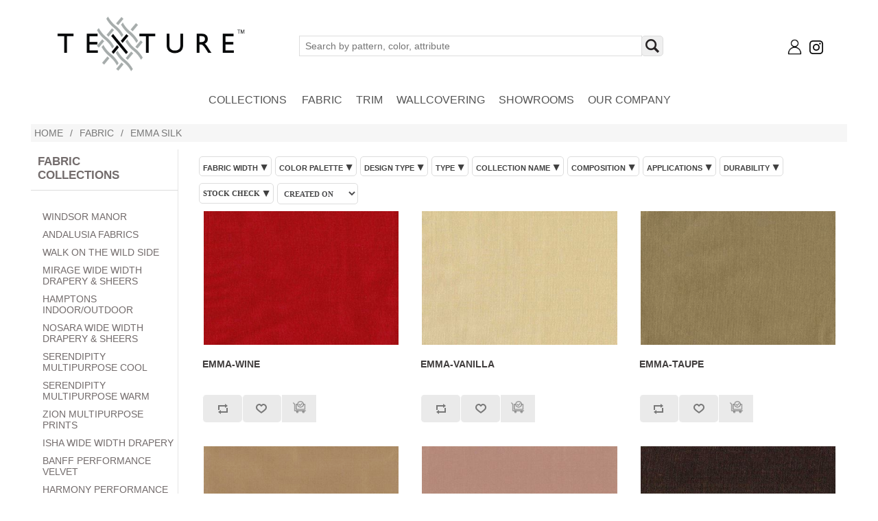

--- FILE ---
content_type: text/html; charset=utf-8
request_url: https://www.texture-fabrics.com/textureemma
body_size: 22898
content:


<!DOCTYPE html>
<html lang="en" dir="ltr" class="html-category-page">
<head>
    <title>Texture Fabrics. EMMA SILK</title>
    <meta http-equiv="Content-type" content="text/html;charset=UTF-8" />
    <meta name="description" content="" />
    <meta name="keywords" content="" />
    <meta name="generator" content="nopCommerce" />
    <meta name="viewport" content="width=device-width, initial-scale=1" />
    
    

   
    
    
    
       
    
    <link rel="stylesheet" type="text/css" href="/Themes/VKTextile/Content/jquery-ui-themes/smoothness/jquery-ui-1.10.3.custom.min.css" />
<link rel="stylesheet" type="text/css" href="/lib_npm/jquery-ui-dist/jquery-ui.min.css" />
<link rel="stylesheet" type="text/css" href="/Themes/VKTextile/Content/css/styles.css" />
<link rel="stylesheet" type="text/css" href="/Themes/VKTextile/Content/css/backtotopmenu.css" />
<link rel="stylesheet" type="text/css" href="/Themes/VKTextile/Content/css/font-awesome.min.css" />
<link rel="stylesheet" type="text/css" href="https://fonts.googleapis.com/css?family=Abel" />
<link rel="stylesheet" type="text/css" href="https://cdnjs.cloudflare.com/ajax/libs/font-awesome/4.7.0/css/font-awesome.min.css" />
<link rel="stylesheet" type="text/css" href="https://fonts.googleapis.com/css?family=Lobster&amp;subset=cyrillic,cyrillic-ext,latin-ext,vietnamese" />


    
    
    <link href="https://www.texture-fabrics.com/news/rss/1" rel="alternate" type="application/rss+xml" title="Texture Fabrics: News" />
    
    
    
    

  

    <!--Powered by nopCommerce - https://www.nopCommerce.com-->
    
</head>
<body>
    <input name="__RequestVerificationToken" type="hidden" value="CfDJ8D8W7j6lEspEmDdFbPE26aPtudhuRZzsVpxsUSckVjsL1GDOkpqAzNBUEKFIHHefvczshrXloY14wfNT6iiyVdgCfNIEK0uQW15VL-qbYcAj6SCd16IXm4GI3NBHIJCqZz_P5VfLggHg9YsSu6lJHDw" />
    

<div class="ajax-loading-block-window" style="display: none">
</div>
<div id="dialog-notifications-success" role="status" aria-live="polite" aria-atomic="true" title="Notification" style="display:none;">
</div>
<div id="dialog-notifications-error" role="alert" aria-live="assertive" aria-atomic="true" title="Error" style="display:none;">
</div>
<div id="dialog-notifications-warning" role="alert" aria-live="assertive" aria-atomic="true" title="Warning" style="display:none;">
</div>
<div id="bar-notification" class="bar-notification-container" role="status" aria-live="polite" aria-atomic="true" data-close="Close">
</div>



<div class="header-container">
    
<div class="header">
    
    <div class="header-lower">
        <div class="header-logo">
            <a href="/">
    <img title="" alt="Texture Fabrics" src="https://www.texture-fabrics.com/images/thumbs/0063140_TEXTURE LOGO_WEBSITE_transparent.png">
</a>
        </div>
        <div class="search-box store-search-box">
            


<form method="get" id="small-search-box-form" action="/search">
        <input type="text" class="search-box-text" id="small-searchterms" autocomplete="off" name="q" placeholder="Search by pattern, color, attribute" aria-label="Search store" />
        <button type="submit" class="button-1 search-box-button"></button>
            
            
</form>
        </div>
        <div class="header-links-wrapper">
            
<div class="header-links">
    <ul>
        
            <li>
                <a href="/login?returnUrl=%2Ftextureemma" class="ico-login" title="Login">

                    <img src="/Themes/VKTextile/Content/images/login.png" style="width:23px;" />
                </a>
            </li>
        <li class="instagram">
            <a href="https://www.instagram.com/texture_fabrics/" target="_blank" rel="noopener noreferrer">
                <img src="/Themes/VKTextile/Content/images/instagram.png" style="width:30px;" />
            </a>
        </li>
        
    </ul>
        

</div>
<style>
    #topcustomerlink {
        display: block;
        width: 70%;
        max-width: 400px;
        margin: 10px auto 0;
        background-color: #f6f6f6;
        padding: 0 20px;
    }

        #topcustomerlink a {
            background: url('../images/shopping-bag.png') left center no-repeat;
            padding: 0 0 0 20px;
        }

    #topcustomerlink {
        display: inline-block;
        width: auto;
        margin: 0;
        padding: 0 18px;
    }

    .flycustomerNavigation {
        border: 1px solid #eee;
        border-color: red;
        background-color: red;
    }

    .flycustomerNavigation {
        display: none;
    }

    .flycustomerNavigation {
        position: absolute;
        top: 45px;
        right: 0;
        z-index: 100;
        width: 300px;
        box-shadow: 0 0 2px rgba(0,0,0,0.25);
        background-color: #fff;
    }

        .flycustomerNavigation.active {
            display: block;
        }

</style>
            

<div id="flyout-cart" class="flyout-cart">
    <div class="mini-shopping-cart">
        <div class="count">
You have no items in your shopping cart.        </div>
    </div>
</div>

        </div>
    <div class="header-upper">
        <div class="header-selectors-wrapper">
            
            
            
            
        </div>
        
    </div>
    </div>
    
    <div class="header-menu">
        


<ul class="top-menu notmobile">
    
    <li><a href="/NewCollection">Collections</a></li>
        <li>
            <a href="/fabric-2">Fabric
            </a>
        </li>
        <li>
            <a href="/trim-2">Trim
            </a>
        </li>
        <li>
            <a href="/wallcovering">WALLCOVERING
            </a>
        </li>
    <li><a href="/CustomStoreLocator">Showrooms</a></li>
        <li><a href="/our-company">Our Company</a></li>
    
</ul>
    <div class="menu-toggle" tabindex="0" role="button" aria-controls="aria-categories-mobile-ul">Menu</div>
    <ul class="top-menu mobile">
        
        
        <li><a href="/NewCollection">Collections</a></li>
        <li>
            <a href="/fabric-2">Fabric
            </a>
                    <div class="sublist-toggle"></div>
                    <ul class="sublist first-level">
        <li>
            <a href="/windsormanor">WINDSOR MANOR
            </a>
        </li>
        <li>
            <a href="/andalusia-fabrics">ANDALUSIA FABRICS
            </a>
        </li>
        <li>
            <a href="/walkonthewildside">WALK ON THE WILD SIDE
            </a>
        </li>
        <li>
            <a href="/miragewidewidthdraperysheers">MIRAGE WIDE WIDTH DRAPERY &amp; SHEERS
            </a>
        </li>
        <li>
            <a href="/hamptons">HAMPTONS INDOOR/OUTDOOR
            </a>
        </li>
        <li>
            <a href="/nosarawidewidthdraperysheers">NOSARA WIDE WIDTH DRAPERY &amp; SHEERS
            </a>
        </li>
        <li>
            <a href="/serendipitymultipurposecool">SERENDIPITY MULTIPURPOSE COOL
            </a>
        </li>
        <li>
            <a href="/serendipitymultipurposewarm">SERENDIPITY MULTIPURPOSE WARM
            </a>
        </li>
        <li>
            <a href="/zionprints">ZION MULTIPURPOSE PRINTS
            </a>
        </li>
        <li>
            <a href="/ishawidewidthdrapery">ISHA WIDE WIDTH DRAPERY
            </a>
        </li>
        <li>
            <a href="/banffperformancevelvet">BANFF PERFORMANCE VELVET
            </a>
        </li>
        <li>
            <a href="/harmonyplains">HARMONY PERFORMANCE BOUCL&#xC9;
            </a>
        </li>
        <li>
            <a href="/melodyplains">MELODY PERFORMANCE BOUCL&#xC9;
            </a>
        </li>
        <li>
            <a href="/bergamovelvet">BERGAMO PERFORMANCE COTTON VELVET
            </a>
        </li>
        <li>
            <a href="/secretgarden">SECRET GARDEN
            </a>
        </li>
        <li>
            <a href="/enchantedforest">ENCHANTED FOREST
            </a>
        </li>
        <li>
            <a href="/edinburghperformancetweed">EDINBURGH PERFORMANCE TWEED
            </a>
        </li>
        <li>
            <a href="/softhueperformancevelvet">MONTREAL SOFT HUE PERFORMANCE VELVET
            </a>
        </li>
        <li>
            <a href="/jeweltoneperformancevelvet">VAIL JEWEL TONE PERFORMANCE VELVET
            </a>
        </li>
        <li>
            <a href="/couturecutvelvet">COUTURE CUT VELVET
            </a>
        </li>
        <li>
            <a href="/sheerelegance">SHEER ELEGANCE
            </a>
        </li>
        <li>
            <a href="/amaraurbanluxuryneutrals">AMARA URBAN LUXURY NEUTRALS
            </a>
        </li>
        <li>
            <a href="/amaraurbanluxuryhues">AMARA URBAN LUXURY HUES
            </a>
        </li>
        <li>
            <a href="/oasismultipurpose">OASIS MULTIPURPOSE
            </a>
        </li>
        <li>
            <a href="/caymanlustrouslinen">CAYMAN LUSTROUS LINEN
            </a>
        </li>
        <li>
            <a href="/fall2018texturewanderlustcollfabrics">WANDERLUST
            </a>
        </li>
        <li>
            <a href="/allurebrevikperformancevelvetfabrics">BREVIK PERFORMANCE VELVET
            </a>
        </li>
        <li>
            <a href="/vtdecadentcottonsolids-erikaalinamargo">DECADENT COTTON SOLIDS
            </a>
        </li>
        <li>
            <a href="/spring2018texturekenzishrmonlyfabrics">KENZI
            </a>
        </li>
        <li>
            <a href="/textureturks">TURKS COTTON SATEEN
            </a>
        </li>
        <li>
            <a href="/kellysilkytussar">KELLY SILKY TUSSAR
            </a>
        </li>
        <li>
            <a href="/vtgrandeurfabric1">GRANDEUR NEUTRALS
            </a>
        </li>
        <li>
            <a href="/vtgrandeurfabric2">GRANDEUR HUES
            </a>
        </li>
        <li>
            <a href="/alluremystiquefabric">MYSTIQUE SAND
            </a>
        </li>
        <li>
            <a href="/mystique-metal">MYSTIQUE METAL
            </a>
        </li>
        <li>
            <a href="/allurezenupholsteryfabric">ZEN UPHOLSTERY
            </a>
        </li>
        <li>
            <a href="/allurezensheerfabric">ZEN SHEERS
            </a>
        </li>
        <li>
            <a href="/vthrlmfabricsmpnaturals">HEIRLOOM MULTIPURPOSE NATURALS
            </a>
        </li>
        <li>
            <a href="/vthrlmfabricsmphues">HEIRLOOM MULTIPURPOSE HUES
            </a>
        </li>
        <li>
            <a href="/vthrlmsheerfabrics">HEIRLOOM SHIMMERING SHEERS
            </a>
        </li>
        <li>
            <a href="/vthrlmsolidfabrics">HEIRLOOM TEXTURES AND SOLIDS
            </a>
        </li>
        <li>
            <a href="/vthrlmvelvetfabrics">HEIRLOOM CUT VELVET
            </a>
        </li>
        <li>
            <a href="/vthrlmshrmfabrics">HEIRLOOM SHOWROOM ONLY
            </a>
        </li>
        <li>
            <a href="/textureemma">EMMA SILK
            </a>
        </li>
        <li>
            <a href="/modern-elegance-hues">MODERN ELEGANCE HUES
            </a>
        </li>
        <li>
            <a href="/textureme2-2">MODERN ELEGANCE NEUTRALS
            </a>
        </li>
        <li>
            <a href="/texturejaden">JADEN VELVET
            </a>
        </li>
        <li>
            <a href="/allureloftmulti-2">LOFT MULTIPURPOSE WHITE SAND
            </a>
        </li>
        <li>
            <a href="/loft-multipurpose-slate-grey">LOFT MULTIPURPOSE SLATE GREY
            </a>
        </li>
        <li>
            <a href="/allureloftsheers-2">LOFT SHEERS
            </a>
        </li>
        <li>
            <a href="/textureme1-2">MODERN ELEGANCE WHITE GOLD
            </a>
        </li>
        <li>
            <a href="/modern-elegance-aqua-mineral">MODERN ELEGANCE AQUA MINERAL
            </a>
        </li>
        <li>
            <a href="/modern-elegance-pumpkin-spice">MODERN ELEGANCE PUMPKIN SPICE
            </a>
        </li>
        <li>
            <a href="/textureartsilk-2">ARTISAN SILK
            </a>
        </li>
        <li>
            <a href="/testurearuba">ARUBA SILK
            </a>
        </li>
        <li>
            <a href="/t-old">LEGACY
            </a>
        </li>
        <li>
            <a href="/texturenapa">NAPA SILK
            </a>
        </li>
        <li>
            <a href="/textureartlin-2">ARTISAN LINEN
            </a>
        </li>
        <li>
            <a href="/t-satin">SILK SATIN
            </a>
        </li>
                    </ul>
        </li>
        <li>
            <a href="/trim-2">Trim
            </a>
                    <div class="sublist-toggle"></div>
                    <ul class="sublist first-level">
        <li>
            <a href="/agra-2">AGRA
            </a>
        </li>
        <li>
            <a href="/venchi">VENCHI
            </a>
        </li>
        <li>
            <a href="/mysorehandmade">MYSORE
            </a>
        </li>
        <li>
            <a href="/marieantoinette">MARIE ANTOINETTE
            </a>
        </li>
        <li>
            <a href="/luxembourg">LUXEMBOURG
            </a>
        </li>
        <li>
            <a href="/buckingham">BUCKINGHAM
            </a>
        </li>
        <li>
            <a href="/ibiza">IBIZA
            </a>
        </li>
        <li>
            <a href="/tulum">TULUM
            </a>
        </li>
        <li>
            <a href="/eleanor">ELEANOR
            </a>
        </li>
        <li>
            <a href="/madeline">MADELINE
            </a>
        </li>
        <li>
            <a href="/texturetapesfall2018">VICTORIA
            </a>
        </li>
        <li>
            <a href="/texturetapesspring19">CATALUNA
            </a>
        </li>
        <li>
            <a href="/spring2018texturetapeshendricks">HENDRICKS
            </a>
        </li>
        <li>
            <a href="/texturetapes">CELLINI
            </a>
        </li>
                    </ul>
        </li>
        <li>
            <a href="/wallcovering">WALLCOVERING
            </a>
                    <div class="sublist-toggle"></div>
                    <ul class="sublist first-level">
        <li>
            <a href="/andalusiaprintednaturals">ANDALUSIA PRINTED NATURALS
            </a>
        </li>
        <li>
            <a href="/tahitimotherofpearl">TAHITI MOTHER OF PEARL
            </a>
        </li>
        <li>
            <a href="/sumatraartisannaturals">SUMATRA ARTISAN NATURALS
            </a>
        </li>
        <li>
            <a href="/twc-jalpalace-4">JAL PALACE
            </a>
        </li>
        <li>
            <a href="/balinaturalscool">BALI NATURALS COOL
            </a>
        </li>
        <li>
            <a href="/balinaturalswarm">BALI NATURALS WARM
            </a>
        </li>
        <li>
            <a href="/savannagrasscloths">SAVANNAH GRASSCLOTHS
            </a>
        </li>
        <li>
            <a href="/twc-lombardynaturalsearth">LOMBARDY NATURALS EARTH
            </a>
        </li>
        <li>
            <a href="/twc-lombardynaturalscool">LOMBARDY NATURALS COOL
            </a>
        </li>
        <li>
            <a href="/twc-lombardynaturalsluxe">LOMBARDY NATURALS LUXE
            </a>
        </li>
        <li>
            <a href="/twc-antalyavinylspewter">ANTALYA VINYLS PEWTER
            </a>
        </li>
        <li>
            <a href="/twc-antalyavinylssand">ANTALYA VINYLS SAND
            </a>
        </li>
                    </ul>
        </li>
            <li><a href="/our-company">Our Company</a></li>
        <li><a href="/CustomStoreLocator">Showrooms</a></li>
        <li><a href="/gallery">Gallery</a></li>
        
    </ul>
        

    </div>
    <div class="header-lower">
       
       
    </div>
    
</div>
</div>
<div class="master-wrapper-page">
    
    
   
    <div class="master-wrapper-content" id="main" role="main">
        

        <div class="master-column-wrapper">
            

        <div class="breadcrumb">
            <ul>
                <li>
                    <a href="/" title="Home">Home</a>
                    <span class="delimiter">/</span>
                </li>
                    <li>
                            <a href="/fabric-2" title="Fabric">Fabric</a>
                            <span class="delimiter">/</span>
                    </li>
                    <li>
                            <strong class="current-item">EMMA SILK</strong>
                    </li>
            </ul>
                <script type="application/ld+json">
                    {"@context":"https://schema.org","@type":"BreadcrumbList","itemListElement":[{"@type":"ListItem","position":1,"item":{"@id":"https://www.texture-fabrics.com/fabric-2","name":"Fabric"}},{"@type":"ListItem","position":2,"item":{"@id":"https://www.texture-fabrics.com/textureemma","name":"EMMA SILK"}}]}
                </script>
        </div>


<div class="side-2">



    <div class="block block-category-navigation">
        <div class="title">
            <strong style="font-size:17px !important;color: #736C6C  !important">Fabric Collections</strong>
        </div>
        <div class="listbox">
            <ul class="list">
        <li class="active">
                        <ul class="sublist">
        <li class="inactive">
                <a href="/windsormanor" style="font-size:14px !important;color: #736C6C  !important">
                    WINDSOR MANOR
                </a>
        </li>
        <li class="inactive">
                <a href="/andalusia-fabrics" style="font-size:14px !important;color: #736C6C  !important">
                    ANDALUSIA FABRICS
                </a>
        </li>
        <li class="inactive">
                <a href="/walkonthewildside" style="font-size:14px !important;color: #736C6C  !important">
                    WALK ON THE WILD SIDE
                </a>
        </li>
        <li class="inactive">
                <a href="/miragewidewidthdraperysheers" style="font-size:14px !important;color: #736C6C  !important">
                    MIRAGE WIDE WIDTH DRAPERY &amp; SHEERS
                </a>
        </li>
        <li class="inactive">
                <a href="/hamptons" style="font-size:14px !important;color: #736C6C  !important">
                    HAMPTONS INDOOR/OUTDOOR
                </a>
        </li>
        <li class="inactive">
                <a href="/nosarawidewidthdraperysheers" style="font-size:14px !important;color: #736C6C  !important">
                    NOSARA WIDE WIDTH DRAPERY &amp; SHEERS
                </a>
        </li>
        <li class="inactive">
                <a href="/serendipitymultipurposecool" style="font-size:14px !important;color: #736C6C  !important">
                    SERENDIPITY MULTIPURPOSE COOL
                </a>
        </li>
        <li class="inactive">
                <a href="/serendipitymultipurposewarm" style="font-size:14px !important;color: #736C6C  !important">
                    SERENDIPITY MULTIPURPOSE WARM
                </a>
        </li>
        <li class="inactive">
                <a href="/zionprints" style="font-size:14px !important;color: #736C6C  !important">
                    ZION MULTIPURPOSE PRINTS
                </a>
        </li>
        <li class="inactive">
                <a href="/ishawidewidthdrapery" style="font-size:14px !important;color: #736C6C  !important">
                    ISHA WIDE WIDTH DRAPERY
                </a>
        </li>
        <li class="inactive">
                <a href="/banffperformancevelvet" style="font-size:14px !important;color: #736C6C  !important">
                    BANFF PERFORMANCE VELVET
                </a>
        </li>
        <li class="inactive">
                <a href="/harmonyplains" style="font-size:14px !important;color: #736C6C  !important">
                    HARMONY PERFORMANCE BOUCL&#xC9;
                </a>
        </li>
        <li class="inactive">
                <a href="/melodyplains" style="font-size:14px !important;color: #736C6C  !important">
                    MELODY PERFORMANCE BOUCL&#xC9;
                </a>
        </li>
        <li class="inactive">
                <a href="/bergamovelvet" style="font-size:14px !important;color: #736C6C  !important">
                    BERGAMO PERFORMANCE COTTON VELVET
                </a>
        </li>
        <li class="inactive">
                <a href="/secretgarden" style="font-size:14px !important;color: #736C6C  !important">
                    SECRET GARDEN
                </a>
        </li>
        <li class="inactive">
                <a href="/enchantedforest" style="font-size:14px !important;color: #736C6C  !important">
                    ENCHANTED FOREST
                </a>
        </li>
        <li class="inactive">
                <a href="/edinburghperformancetweed" style="font-size:14px !important;color: #736C6C  !important">
                    EDINBURGH PERFORMANCE TWEED
                </a>
        </li>
        <li class="inactive">
                <a href="/softhueperformancevelvet" style="font-size:14px !important;color: #736C6C  !important">
                    MONTREAL SOFT HUE PERFORMANCE VELVET
                </a>
        </li>
        <li class="inactive">
                <a href="/jeweltoneperformancevelvet" style="font-size:14px !important;color: #736C6C  !important">
                    VAIL JEWEL TONE PERFORMANCE VELVET
                </a>
        </li>
        <li class="inactive">
                <a href="/couturecutvelvet" style="font-size:14px !important;color: #736C6C  !important">
                    COUTURE CUT VELVET
                </a>
        </li>
        <li class="inactive">
                <a href="/sheerelegance" style="font-size:14px !important;color: #736C6C  !important">
                    SHEER ELEGANCE
                </a>
        </li>
        <li class="inactive">
                <a href="/amaraurbanluxuryneutrals" style="font-size:14px !important;color: #736C6C  !important">
                    AMARA URBAN LUXURY NEUTRALS
                </a>
        </li>
        <li class="inactive">
                <a href="/amaraurbanluxuryhues" style="font-size:14px !important;color: #736C6C  !important">
                    AMARA URBAN LUXURY HUES
                </a>
        </li>
        <li class="inactive">
                <a href="/oasismultipurpose" style="font-size:14px !important;color: #736C6C  !important">
                    OASIS MULTIPURPOSE
                </a>
        </li>
        <li class="inactive">
                <a href="/caymanlustrouslinen" style="font-size:14px !important;color: #736C6C  !important">
                    CAYMAN LUSTROUS LINEN
                </a>
        </li>
        <li class="inactive">
                <a href="/fall2018texturewanderlustcollfabrics" style="font-size:14px !important;color: #736C6C  !important">
                    WANDERLUST
                </a>
        </li>
        <li class="inactive">
                <a href="/allurebrevikperformancevelvetfabrics" style="font-size:14px !important;color: #736C6C  !important">
                    BREVIK PERFORMANCE VELVET
                </a>
        </li>
        <li class="inactive">
                <a href="/vtdecadentcottonsolids-erikaalinamargo" style="font-size:14px !important;color: #736C6C  !important">
                    DECADENT COTTON SOLIDS
                </a>
        </li>
        <li class="inactive">
                <a href="/spring2018texturekenzishrmonlyfabrics" style="font-size:14px !important;color: #736C6C  !important">
                    KENZI
                </a>
        </li>
        <li class="inactive">
                <a href="/textureturks" style="font-size:14px !important;color: #736C6C  !important">
                    TURKS COTTON SATEEN
                </a>
        </li>
        <li class="inactive">
                <a href="/kellysilkytussar" style="font-size:14px !important;color: #736C6C  !important">
                    KELLY SILKY TUSSAR
                </a>
        </li>
        <li class="inactive">
                <a href="/vtgrandeurfabric1" style="font-size:14px !important;color: #736C6C  !important">
                    GRANDEUR NEUTRALS
                </a>
        </li>
        <li class="inactive">
                <a href="/vtgrandeurfabric2" style="font-size:14px !important;color: #736C6C  !important">
                    GRANDEUR HUES
                </a>
        </li>
        <li class="inactive">
                <a href="/alluremystiquefabric" style="font-size:14px !important;color: #736C6C  !important">
                    MYSTIQUE SAND
                </a>
        </li>
        <li class="inactive">
                <a href="/mystique-metal" style="font-size:14px !important;color: #736C6C  !important">
                    MYSTIQUE METAL
                </a>
        </li>
        <li class="inactive">
                <a href="/allurezenupholsteryfabric" style="font-size:14px !important;color: #736C6C  !important">
                    ZEN UPHOLSTERY
                </a>
        </li>
        <li class="inactive">
                <a href="/allurezensheerfabric" style="font-size:14px !important;color: #736C6C  !important">
                    ZEN SHEERS
                </a>
        </li>
        <li class="inactive">
                <a href="/vthrlmfabricsmpnaturals" style="font-size:14px !important;color: #736C6C  !important">
                    HEIRLOOM MULTIPURPOSE NATURALS
                </a>
        </li>
        <li class="inactive">
                <a href="/vthrlmfabricsmphues" style="font-size:14px !important;color: #736C6C  !important">
                    HEIRLOOM MULTIPURPOSE HUES
                </a>
        </li>
        <li class="inactive">
                <a href="/vthrlmsheerfabrics" style="font-size:14px !important;color: #736C6C  !important">
                    HEIRLOOM SHIMMERING SHEERS
                </a>
        </li>
        <li class="inactive">
                <a href="/vthrlmsolidfabrics" style="font-size:14px !important;color: #736C6C  !important">
                    HEIRLOOM TEXTURES AND SOLIDS
                </a>
        </li>
        <li class="inactive">
                <a href="/vthrlmvelvetfabrics" style="font-size:14px !important;color: #736C6C  !important">
                    HEIRLOOM CUT VELVET
                </a>
        </li>
        <li class="inactive">
                <a href="/vthrlmshrmfabrics" style="font-size:14px !important;color: #736C6C  !important">
                    HEIRLOOM SHOWROOM ONLY
                </a>
        </li>
        <li class="active last">
                <a href="/textureemma" style="font-size:14px !important;color: #736C6C  !important">
                    EMMA SILK
                </a>
        </li>
        <li class="inactive">
                <a href="/modern-elegance-hues" style="font-size:14px !important;color: #736C6C  !important">
                    MODERN ELEGANCE HUES
                </a>
        </li>
        <li class="inactive">
                <a href="/textureme2-2" style="font-size:14px !important;color: #736C6C  !important">
                    MODERN ELEGANCE NEUTRALS
                </a>
        </li>
        <li class="inactive">
                <a href="/texturejaden" style="font-size:14px !important;color: #736C6C  !important">
                    JADEN VELVET
                </a>
        </li>
        <li class="inactive">
                <a href="/allureloftmulti-2" style="font-size:14px !important;color: #736C6C  !important">
                    LOFT MULTIPURPOSE WHITE SAND
                </a>
        </li>
        <li class="inactive">
                <a href="/loft-multipurpose-slate-grey" style="font-size:14px !important;color: #736C6C  !important">
                    LOFT MULTIPURPOSE SLATE GREY
                </a>
        </li>
        <li class="inactive">
                <a href="/allureloftsheers-2" style="font-size:14px !important;color: #736C6C  !important">
                    LOFT SHEERS
                </a>
        </li>
        <li class="inactive">
                <a href="/textureme1-2" style="font-size:14px !important;color: #736C6C  !important">
                    MODERN ELEGANCE WHITE GOLD
                </a>
        </li>
        <li class="inactive">
                <a href="/modern-elegance-aqua-mineral" style="font-size:14px !important;color: #736C6C  !important">
                    MODERN ELEGANCE AQUA MINERAL
                </a>
        </li>
        <li class="inactive">
                <a href="/modern-elegance-pumpkin-spice" style="font-size:14px !important;color: #736C6C  !important">
                    MODERN ELEGANCE PUMPKIN SPICE
                </a>
        </li>
        <li class="inactive">
                <a href="/textureartsilk-2" style="font-size:14px !important;color: #736C6C  !important">
                    ARTISAN SILK
                </a>
        </li>
        <li class="inactive">
                <a href="/testurearuba" style="font-size:14px !important;color: #736C6C  !important">
                    ARUBA SILK
                </a>
        </li>
        <li class="inactive">
                <a href="/t-old" style="font-size:14px !important;color: #736C6C  !important">
                    LEGACY
                </a>
        </li>
        <li class="inactive">
                <a href="/texturenapa" style="font-size:14px !important;color: #736C6C  !important">
                    NAPA SILK
                </a>
        </li>
        <li class="inactive">
                <a href="/textureartlin-2" style="font-size:14px !important;color: #736C6C  !important">
                    ARTISAN LINEN
                </a>
        </li>
        <li class="inactive">
                <a href="/t-satin" style="font-size:14px !important;color: #736C6C  !important">
                    SILK SATIN
                </a>
        </li>
                        </ul>
        </li>
        <li class="inactive">
        </li>
        <li class="inactive">
        </li>
            </ul>
        </div>
    </div>
</div>
<div class="center-2">
    
    


<div class="page category-page">

    <div class="page-body">




<div class="product-filters">
    <div class="product-filter product-spec-filter">
        <div class="filter-content">
            <div class="available-items dropdown dropPannel">




<style>
    .dropbtncls {
        background: #fff;
        color: #404040;
        padding: 5px;
        font-size: 11px;
        border: none;
        cursor: pointer;
        min-width: 139px;
        text-align: left;
        border: 1px solid #ddd;
        font-family: Gill sans MT !important;
    }

        .dropbtncls span {
            font-size: 12px;
            color: #404040;
            -ms-transform: rotate(90deg);
            -webkit-transform: rotate(90deg);
            transform: rotate(90deg);
            display: inline-block;
            float: right;
            margin-top: 5px;
        }

        .dropbtncls strong {
            display: inline-block;
            padding: 5px 0;
            color: #404040;
        }

    .cssdrop {
        width: 162px;
        position: relative;
        float: left;
    }

    .dropdowncontent {
        display: none;
    }

        .dropdowncontent.intro {
            display: block;
            position: absolute;
            top: 34px;
            background: white;
            padding: 13px 8px;
            border: 1px solid #eee;
            box-sizing: border-box;
            width: 138px;
            z-index: 999999;
        }

        .dropdowncontent input {
            border: 1px solid #ddd;
            padding: 8px 8px;
            width: 100%;
            box-sizing: border-box;
        }

    .applybtn {
        background-color: #404040;
        padding: 8px 0 6px 0;
        color: #fff;
        border: none;
        margin-top: 10px;
        cursor: pointer;
        text-align: center !important;
        font-size: 11px;
        width: 100%;
        display: inline-block
    }

    .product-spec-group li span{border:none !important;padding:0px;height:inherit !important;}
</style>

                <ul class="group product-spec-group">
                    <li class="title">
                        <button id="button0" class="dropbtn"><strong>FABRIC WIDTH</strong><span>&#9654</span></button>
                    </li>
                    <div id="dropdownId0" class="dropdown-content">
                        <div class="dropFeatures">
                        <li class="item">
                            <input id="attribute-option-14469" type="checkbox" data-option-id="14469" />
                            <a id="14469">
REGULAR (UP TO 65&#x27;&#x27;)                            </a>
                        </li>
                    </div>
                    <input type="hidden" name="catSename" id="catSename" value="FABRIC WIDTH">
                    <a class="apply" href="#">APPLY</a>
                </div>
                </ul>

            
                                <ul class="group product-spec-group">
                    <li class="title">
                        <button id="button1" class="dropbtn"><strong>COLOR PALETTE</strong><span>&#9654</span></button>
                    </li>
                    <div id="dropdownId1" class="dropdown-content">
                        <div class="dropFeatures">
                        <li class="item">
                            <input id="attribute-option-14535" type="checkbox" data-option-id="14535" />
                            <a id="14535">
PINK/PURPLE                            </a>
                        </li>
                        <li class="item">
                            <input id="attribute-option-14506" type="checkbox" data-option-id="14506" />
                            <a id="14506">
SPA/AQUA                            </a>
                        </li>
                        <li class="item">
                            <input id="attribute-option-12444" type="checkbox" data-option-id="12444" />
                            <a id="12444">
TAUPE/BROWN                            </a>
                        </li>
                        <li class="item">
                            <input id="attribute-option-1123" type="checkbox" data-option-id="1123" />
                            <a id="1123">
BEIGES                            </a>
                        </li>
                        <li class="item">
                            <input id="attribute-option-1559" type="checkbox" data-option-id="1559" />
                            <a id="1559">
BLACK                            </a>
                        </li>
                        <li class="item">
                            <input id="attribute-option-1213" type="checkbox" data-option-id="1213" />
                            <a id="1213">
BLUES                            </a>
                        </li>
                        <li class="item">
                            <input id="attribute-option-1204" type="checkbox" data-option-id="1204" />
                            <a id="1204">
BROWNS                            </a>
                        </li>
                        <li class="item">
                            <input id="attribute-option-1139" type="checkbox" data-option-id="1139" />
                            <a id="1139">
GOLDS                            </a>
                        </li>
                        <li class="item">
                            <input id="attribute-option-1127" type="checkbox" data-option-id="1127" />
                            <a id="1127">
GREENS                            </a>
                        </li>
                        <li class="item">
                            <input id="attribute-option-1601" type="checkbox" data-option-id="1601" />
                            <a id="1601">
LAVENDERS                            </a>
                        </li>
                        <li class="item">
                            <input id="attribute-option-1130" type="checkbox" data-option-id="1130" />
                            <a id="1130">
OFFWHITE                            </a>
                        </li>
                        <li class="item">
                            <input id="attribute-option-1178" type="checkbox" data-option-id="1178" />
                            <a id="1178">
PINKS                            </a>
                        </li>
                        <li class="item">
                            <input id="attribute-option-1105" type="checkbox" data-option-id="1105" />
                            <a id="1105">
REDS                            </a>
                        </li>
                    </div>
                    <input type="hidden" name="catSename" id="catSename" value="COLOR PALETTE">
                    <a class="apply" href="#">APPLY</a>
                </div>
                </ul>

            
                                <ul class="group product-spec-group">
                    <li class="title">
                        <button id="button2" class="dropbtn"><strong>DESIGN TYPE</strong><span>&#9654</span></button>
                    </li>
                    <div id="dropdownId2" class="dropdown-content">
                        <div class="dropFeatures">
                        <li class="item">
                            <input id="attribute-option-14499" type="checkbox" data-option-id="14499" />
                            <a id="14499">
SOLID/SMALL SCALE                            </a>
                        </li>
                        <li class="item">
                            <input id="attribute-option-6535" type="checkbox" data-option-id="6535" />
                            <a id="6535">
SOLID                            </a>
                        </li>
                    </div>
                    <input type="hidden" name="catSename" id="catSename" value="DESIGN TYPE">
                    <a class="apply" href="#">APPLY</a>
                </div>
                </ul>

            
                                <ul class="group product-spec-group">
                    <li class="title">
                        <button id="button3" class="dropbtn"><strong>TYPE</strong><span>&#9654</span></button>
                    </li>
                    <div id="dropdownId3" class="dropdown-content">
                        <div class="dropFeatures">
                        <li class="item">
                            <input id="attribute-option-2410" type="checkbox" data-option-id="2410" />
                            <a id="2410">
PLAIN                            </a>
                        </li>
                        <li class="item">
                            <input id="attribute-option-1109" type="checkbox" data-option-id="1109" />
                            <a id="1109">
SILK                            </a>
                        </li>
                    </div>
                    <input type="hidden" name="catSename" id="catSename" value="TYPE">
                    <a class="apply" href="#">APPLY</a>
                </div>
                </ul>

            
                                <ul class="group product-spec-group">
                    <li class="title">
                        <button id="button4" class="dropbtn"><strong>COLLECTION NAME</strong><span>&#9654</span></button>
                    </li>
                    <div id="dropdownId4" class="dropdown-content">
                        <div class="dropFeatures">
                        <li class="item">
                            <input id="attribute-option-11369" type="checkbox" data-option-id="11369" />
                            <a id="11369">
EMMA - 100% SILK TAFETTA                            </a>
                        </li>
                        <li class="item">
                            <input id="attribute-option-10230" type="checkbox" data-option-id="10230" />
                            <a id="10230">
EMMA SILK                            </a>
                        </li>
                    </div>
                    <input type="hidden" name="catSename" id="catSename" value="COLLECTION NAME">
                    <a class="apply" href="#">APPLY</a>
                </div>
                </ul>

            
                                <ul class="group product-spec-group">
                    <li class="title">
                        <button id="button5" class="dropbtn"><strong>COMPOSITION</strong><span>&#9654</span></button>
                    </li>
                    <div id="dropdownId5" class="dropdown-content">
                        <div class="dropFeatures">
                        <li class="item">
                            <input id="attribute-option-1115" type="checkbox" data-option-id="1115" />
                            <a id="1115">
SILK                            </a>
                        </li>
                        <li class="item">
                            <input id="attribute-option-3540" type="checkbox" data-option-id="3540" />
                            <a id="3540">
NA                            </a>
                        </li>
                    </div>
                    <input type="hidden" name="catSename" id="catSename" value="COMPOSITION">
                    <a class="apply" href="#">APPLY</a>
                </div>
                </ul>

            
                                <ul class="group product-spec-group">
                    <li class="title">
                        <button id="button6" class="dropbtn"><strong>APPLICATIONS</strong><span>&#9654</span></button>
                    </li>
                    <div id="dropdownId6" class="dropdown-content">
                        <div class="dropFeatures">
                        <li class="item">
                            <input id="attribute-option-1113" type="checkbox" data-option-id="1113" />
                            <a id="1113">
DRAPERY                            </a>
                        </li>
                        <li class="item">
                            <input id="attribute-option-1586" type="checkbox" data-option-id="1586" />
                            <a id="1586">
MULTIPURPOSE                            </a>
                        </li>
                    </div>
                    <input type="hidden" name="catSename" id="catSename" value="APPLICATIONS">
                    <a class="apply" href="#">APPLY</a>
                </div>
                </ul>

            
                                <ul class="group product-spec-group">
                    <li class="title">
                        <button id="button7" class="dropbtn"><strong>DURABILITY</strong><span>&#9654</span></button>
                    </li>
                    <div id="dropdownId7" class="dropdown-content">
                        <div class="dropFeatures">
                        <li class="item">
                            <input id="attribute-option-14479" type="checkbox" data-option-id="14479" />
                            <a id="14479">
RESIDENTAL                            </a>
                        </li>
                        <li class="item">
                            <input id="attribute-option-1117" type="checkbox" data-option-id="1117" />
                            <a id="1117">
LIGHT                            </a>
                        </li>
                    </div>
                    <input type="hidden" name="catSename" id="catSename" value="DURABILITY">
                    <a class="apply" href="#">APPLY</a>
                </div>
                </ul>

            
                
    <div class="cssdrop">
        <button class="dropbtncls"><strong>STOCK CHECK</strong> <span>▶</span></button>
        <div class="dropdowncontent">
            <input type="text" id="txtstockQuantity" placeholder="Min yards">
            <a class="applybtn clscheck" onclick="checkAvailableStock();">Check</a>
        </div>
    </div>







<select aria-label="Select product sort order" id="products-orderby" name="products-orderby"><option selected="selected" value="15">Created on</option>
<option value="0">Sort By</option>
<option value="1">Position</option>
<option value="5">Name: A to Z</option>
<option value="6">Name: Z to A</option>
<option value="10">Price: Low to High</option>
<option value="11">Price: High to Low</option>
</select>        
    </div>
</div>
    </div>
</div>

        
        
        
        

        

        


<div class="products-container">
    <div class="ajax-products-busy"></div>
    <div class="products-wrapper">
        

    <div class="product-grid">
        <div class="item-grid">
                <div class="item-box">
                    


<div class="product-item" data-productid="1739">
    <div class="picture">
            <a href="/emma-wine" title="Show details for EMMA-WINE">
                <img alt="Picture of EMMA-WINE" src="https://www.texture-fabrics.com/images/thumbs/0052247_415.jpeg" title="Show details for EMMA-WINE" />
            </a>
    </div>
    <div class="details">
        <h2 class="product-title">
            <a href="/emma-wine">EMMA-WINE</a>
        </h2>
        <div class="description" data-short-description=none>
            EMMA-WINE
        </div>
        <div class="add-info">
            
            <div class="prices">
                    <button type="button" class="button-2 add-to-compare-list-button" title="Add to compare list" onclick="AjaxCart.addproducttocomparelist('/compareproducts/add/1739');return false;">Add to compare list</button>
                    <button type="button" class="button-2 add-to-wishlist-button" title="Add to My Favorites" onclick="AjaxCart.addproducttocart_catalog('/addproducttocart/catalog/1739/2/1');return false;">Add to My Favorites</button>
                <a class="button" href="#popup1"><img src="/Themes/VKTextile/Content/images/stock.png" class="stock" onclick="getDetails('1739');"></a>
            </div>
            <div id="popup1" class="overlay">
                <div class="popup2">

                    <a class="close" href="#">&times;</a>
                    <div class="content">
                        <div class="availability">


                            <div class="lotInventory-total">
                                <span class="boldText" id="availableStock"></span>
                            </div>
                            <div class="lotInventory">
                                <div class="inventory-row">

                                    <div class="left-col hr">Lot Number</div>
                                    <div class="right-col hr">Qty(Yards)</div>
                                </div>
                                <img src="/Themes/VKTextile/Content/images/loading.gif" id="imgloading" class="center" />
                                <div class="inventory-row" id="stockDetails">
                                </div>

                            </div>
                            <div class="lotInventory-note">
                                <span>Note: Some quantity may be on Reserve.</span>
                            </div>

                        </div>

                    </div>
                </div>
            </div>
            
            
        </div>
    </div>
</div>

                </div>
                <div class="item-box">
                    


<div class="product-item" data-productid="1731">
    <div class="picture">
            <a href="/emma-vanilla" title="Show details for EMMA-VANILLA">
                <img alt="Picture of EMMA-VANILLA" src="https://www.texture-fabrics.com/images/thumbs/0052242_415.jpeg" title="Show details for EMMA-VANILLA" />
            </a>
    </div>
    <div class="details">
        <h2 class="product-title">
            <a href="/emma-vanilla">EMMA-VANILLA</a>
        </h2>
        <div class="description" data-short-description=none>
            EMMA-VANILLA
        </div>
        <div class="add-info">
            
            <div class="prices">
                    <button type="button" class="button-2 add-to-compare-list-button" title="Add to compare list" onclick="AjaxCart.addproducttocomparelist('/compareproducts/add/1731');return false;">Add to compare list</button>
                    <button type="button" class="button-2 add-to-wishlist-button" title="Add to My Favorites" onclick="AjaxCart.addproducttocart_catalog('/addproducttocart/catalog/1731/2/1');return false;">Add to My Favorites</button>
                <a class="button" href="#popup1"><img src="/Themes/VKTextile/Content/images/stock.png" class="stock" onclick="getDetails('1731');"></a>
            </div>
            <div id="popup1" class="overlay">
                <div class="popup2">

                    <a class="close" href="#">&times;</a>
                    <div class="content">
                        <div class="availability">


                            <div class="lotInventory-total">
                                <span class="boldText" id="availableStock"></span>
                            </div>
                            <div class="lotInventory">
                                <div class="inventory-row">

                                    <div class="left-col hr">Lot Number</div>
                                    <div class="right-col hr">Qty(Yards)</div>
                                </div>
                                <img src="/Themes/VKTextile/Content/images/loading.gif" id="imgloading" class="center" />
                                <div class="inventory-row" id="stockDetails">
                                </div>

                            </div>
                            <div class="lotInventory-note">
                                <span>Note: Some quantity may be on Reserve.</span>
                            </div>

                        </div>

                    </div>
                </div>
            </div>
            
            
        </div>
    </div>
</div>

                </div>
                <div class="item-box">
                    


<div class="product-item" data-productid="1723">
    <div class="picture">
            <a href="/emma-taupe" title="Show details for EMMA-TAUPE">
                <img alt="Picture of EMMA-TAUPE" src="https://www.texture-fabrics.com/images/thumbs/0053913_415.jpeg" title="Show details for EMMA-TAUPE" />
            </a>
    </div>
    <div class="details">
        <h2 class="product-title">
            <a href="/emma-taupe">EMMA-TAUPE</a>
        </h2>
        <div class="description" data-short-description=none>
            EMMA-TAUPE
        </div>
        <div class="add-info">
            
            <div class="prices">
                    <button type="button" class="button-2 add-to-compare-list-button" title="Add to compare list" onclick="AjaxCart.addproducttocomparelist('/compareproducts/add/1723');return false;">Add to compare list</button>
                    <button type="button" class="button-2 add-to-wishlist-button" title="Add to My Favorites" onclick="AjaxCart.addproducttocart_catalog('/addproducttocart/catalog/1723/2/1');return false;">Add to My Favorites</button>
                <a class="button" href="#popup1"><img src="/Themes/VKTextile/Content/images/stock.png" class="stock" onclick="getDetails('1723');"></a>
            </div>
            <div id="popup1" class="overlay">
                <div class="popup2">

                    <a class="close" href="#">&times;</a>
                    <div class="content">
                        <div class="availability">


                            <div class="lotInventory-total">
                                <span class="boldText" id="availableStock"></span>
                            </div>
                            <div class="lotInventory">
                                <div class="inventory-row">

                                    <div class="left-col hr">Lot Number</div>
                                    <div class="right-col hr">Qty(Yards)</div>
                                </div>
                                <img src="/Themes/VKTextile/Content/images/loading.gif" id="imgloading" class="center" />
                                <div class="inventory-row" id="stockDetails">
                                </div>

                            </div>
                            <div class="lotInventory-note">
                                <span>Note: Some quantity may be on Reserve.</span>
                            </div>

                        </div>

                    </div>
                </div>
            </div>
            
            
        </div>
    </div>
</div>

                </div>
                <div class="item-box">
                    


<div class="product-item" data-productid="1719">
    <div class="picture">
            <a href="/emma-tan" title="Show details for EMMA-TAN">
                <img alt="Picture of EMMA-TAN" src="https://www.texture-fabrics.com/images/thumbs/0052236_415.jpeg" title="Show details for EMMA-TAN" />
            </a>
    </div>
    <div class="details">
        <h2 class="product-title">
            <a href="/emma-tan">EMMA-TAN</a>
        </h2>
        <div class="description" data-short-description=none>
            EMMA-TAN
        </div>
        <div class="add-info">
            
            <div class="prices">
                    <button type="button" class="button-2 add-to-compare-list-button" title="Add to compare list" onclick="AjaxCart.addproducttocomparelist('/compareproducts/add/1719');return false;">Add to compare list</button>
                    <button type="button" class="button-2 add-to-wishlist-button" title="Add to My Favorites" onclick="AjaxCart.addproducttocart_catalog('/addproducttocart/catalog/1719/2/1');return false;">Add to My Favorites</button>
                <a class="button" href="#popup1"><img src="/Themes/VKTextile/Content/images/stock.png" class="stock" onclick="getDetails('1719');"></a>
            </div>
            <div id="popup1" class="overlay">
                <div class="popup2">

                    <a class="close" href="#">&times;</a>
                    <div class="content">
                        <div class="availability">


                            <div class="lotInventory-total">
                                <span class="boldText" id="availableStock"></span>
                            </div>
                            <div class="lotInventory">
                                <div class="inventory-row">

                                    <div class="left-col hr">Lot Number</div>
                                    <div class="right-col hr">Qty(Yards)</div>
                                </div>
                                <img src="/Themes/VKTextile/Content/images/loading.gif" id="imgloading" class="center" />
                                <div class="inventory-row" id="stockDetails">
                                </div>

                            </div>
                            <div class="lotInventory-note">
                                <span>Note: Some quantity may be on Reserve.</span>
                            </div>

                        </div>

                    </div>
                </div>
            </div>
            
            
        </div>
    </div>
</div>

                </div>
                <div class="item-box">
                    


<div class="product-item" data-productid="1711">
    <div class="picture">
            <a href="/emma-skin" title="Show details for EMMA-SKIN">
                <img alt="Picture of EMMA-SKIN" src="https://www.texture-fabrics.com/images/thumbs/0053911_415.jpeg" title="Show details for EMMA-SKIN" />
            </a>
    </div>
    <div class="details">
        <h2 class="product-title">
            <a href="/emma-skin">EMMA-SKIN</a>
        </h2>
        <div class="description" data-short-description=none>
            EMMA-SKIN
        </div>
        <div class="add-info">
            
            <div class="prices">
                    <button type="button" class="button-2 add-to-compare-list-button" title="Add to compare list" onclick="AjaxCart.addproducttocomparelist('/compareproducts/add/1711');return false;">Add to compare list</button>
                    <button type="button" class="button-2 add-to-wishlist-button" title="Add to My Favorites" onclick="AjaxCart.addproducttocart_catalog('/addproducttocart/catalog/1711/2/1');return false;">Add to My Favorites</button>
                <a class="button" href="#popup1"><img src="/Themes/VKTextile/Content/images/stock.png" class="stock" onclick="getDetails('1711');"></a>
            </div>
            <div id="popup1" class="overlay">
                <div class="popup2">

                    <a class="close" href="#">&times;</a>
                    <div class="content">
                        <div class="availability">


                            <div class="lotInventory-total">
                                <span class="boldText" id="availableStock"></span>
                            </div>
                            <div class="lotInventory">
                                <div class="inventory-row">

                                    <div class="left-col hr">Lot Number</div>
                                    <div class="right-col hr">Qty(Yards)</div>
                                </div>
                                <img src="/Themes/VKTextile/Content/images/loading.gif" id="imgloading" class="center" />
                                <div class="inventory-row" id="stockDetails">
                                </div>

                            </div>
                            <div class="lotInventory-note">
                                <span>Note: Some quantity may be on Reserve.</span>
                            </div>

                        </div>

                    </div>
                </div>
            </div>
            
            
        </div>
    </div>
</div>

                </div>
                <div class="item-box">
                    


<div class="product-item" data-productid="1703">
    <div class="picture">
            <a href="/emma-sesame" title="Show details for EMMA-SESAME">
                <img alt="Picture of EMMA-SESAME" src="https://www.texture-fabrics.com/images/thumbs/0052227_415.jpeg" title="Show details for EMMA-SESAME" />
            </a>
    </div>
    <div class="details">
        <h2 class="product-title">
            <a href="/emma-sesame">EMMA-SESAME</a>
        </h2>
        <div class="description" data-short-description=none>
            EMMA-SESAME
        </div>
        <div class="add-info">
            
            <div class="prices">
                    <button type="button" class="button-2 add-to-compare-list-button" title="Add to compare list" onclick="AjaxCart.addproducttocomparelist('/compareproducts/add/1703');return false;">Add to compare list</button>
                    <button type="button" class="button-2 add-to-wishlist-button" title="Add to My Favorites" onclick="AjaxCart.addproducttocart_catalog('/addproducttocart/catalog/1703/2/1');return false;">Add to My Favorites</button>
                <a class="button" href="#popup1"><img src="/Themes/VKTextile/Content/images/stock.png" class="stock" onclick="getDetails('1703');"></a>
            </div>
            <div id="popup1" class="overlay">
                <div class="popup2">

                    <a class="close" href="#">&times;</a>
                    <div class="content">
                        <div class="availability">


                            <div class="lotInventory-total">
                                <span class="boldText" id="availableStock"></span>
                            </div>
                            <div class="lotInventory">
                                <div class="inventory-row">

                                    <div class="left-col hr">Lot Number</div>
                                    <div class="right-col hr">Qty(Yards)</div>
                                </div>
                                <img src="/Themes/VKTextile/Content/images/loading.gif" id="imgloading" class="center" />
                                <div class="inventory-row" id="stockDetails">
                                </div>

                            </div>
                            <div class="lotInventory-note">
                                <span>Note: Some quantity may be on Reserve.</span>
                            </div>

                        </div>

                    </div>
                </div>
            </div>
            
            
        </div>
    </div>
</div>

                </div>
                <div class="item-box">
                    


<div class="product-item" data-productid="1699">
    <div class="picture">
            <a href="/emma-sepia" title="Show details for EMMA-SEPIA">
                <img alt="Picture of EMMA-SEPIA" src="https://www.texture-fabrics.com/images/thumbs/0052224_415.jpeg" title="Show details for EMMA-SEPIA" />
            </a>
    </div>
    <div class="details">
        <h2 class="product-title">
            <a href="/emma-sepia">EMMA-SEPIA</a>
        </h2>
        <div class="description" data-short-description=none>
            EMMA-SEPIA
        </div>
        <div class="add-info">
            
            <div class="prices">
                    <button type="button" class="button-2 add-to-compare-list-button" title="Add to compare list" onclick="AjaxCart.addproducttocomparelist('/compareproducts/add/1699');return false;">Add to compare list</button>
                    <button type="button" class="button-2 add-to-wishlist-button" title="Add to My Favorites" onclick="AjaxCart.addproducttocart_catalog('/addproducttocart/catalog/1699/2/1');return false;">Add to My Favorites</button>
                <a class="button" href="#popup1"><img src="/Themes/VKTextile/Content/images/stock.png" class="stock" onclick="getDetails('1699');"></a>
            </div>
            <div id="popup1" class="overlay">
                <div class="popup2">

                    <a class="close" href="#">&times;</a>
                    <div class="content">
                        <div class="availability">


                            <div class="lotInventory-total">
                                <span class="boldText" id="availableStock"></span>
                            </div>
                            <div class="lotInventory">
                                <div class="inventory-row">

                                    <div class="left-col hr">Lot Number</div>
                                    <div class="right-col hr">Qty(Yards)</div>
                                </div>
                                <img src="/Themes/VKTextile/Content/images/loading.gif" id="imgloading" class="center" />
                                <div class="inventory-row" id="stockDetails">
                                </div>

                            </div>
                            <div class="lotInventory-note">
                                <span>Note: Some quantity may be on Reserve.</span>
                            </div>

                        </div>

                    </div>
                </div>
            </div>
            
            
        </div>
    </div>
</div>

                </div>
                <div class="item-box">
                    


<div class="product-item" data-productid="1691">
    <div class="picture">
            <a href="/emma-prune" title="Show details for EMMA-PRUNE">
                <img alt="Picture of EMMA-PRUNE" src="https://www.texture-fabrics.com/images/thumbs/0052220_415.jpeg" title="Show details for EMMA-PRUNE" />
            </a>
    </div>
    <div class="details">
        <h2 class="product-title">
            <a href="/emma-prune">EMMA-PRUNE</a>
        </h2>
        <div class="description" data-short-description=none>
            EMMA-PRUNE
        </div>
        <div class="add-info">
            
            <div class="prices">
                    <button type="button" class="button-2 add-to-compare-list-button" title="Add to compare list" onclick="AjaxCart.addproducttocomparelist('/compareproducts/add/1691');return false;">Add to compare list</button>
                    <button type="button" class="button-2 add-to-wishlist-button" title="Add to My Favorites" onclick="AjaxCart.addproducttocart_catalog('/addproducttocart/catalog/1691/2/1');return false;">Add to My Favorites</button>
                <a class="button" href="#popup1"><img src="/Themes/VKTextile/Content/images/stock.png" class="stock" onclick="getDetails('1691');"></a>
            </div>
            <div id="popup1" class="overlay">
                <div class="popup2">

                    <a class="close" href="#">&times;</a>
                    <div class="content">
                        <div class="availability">


                            <div class="lotInventory-total">
                                <span class="boldText" id="availableStock"></span>
                            </div>
                            <div class="lotInventory">
                                <div class="inventory-row">

                                    <div class="left-col hr">Lot Number</div>
                                    <div class="right-col hr">Qty(Yards)</div>
                                </div>
                                <img src="/Themes/VKTextile/Content/images/loading.gif" id="imgloading" class="center" />
                                <div class="inventory-row" id="stockDetails">
                                </div>

                            </div>
                            <div class="lotInventory-note">
                                <span>Note: Some quantity may be on Reserve.</span>
                            </div>

                        </div>

                    </div>
                </div>
            </div>
            
            
        </div>
    </div>
</div>

                </div>
                <div class="item-box">
                    


<div class="product-item" data-productid="1687">
    <div class="picture">
            <a href="/emma-pool" title="Show details for EMMA-POOL">
                <img alt="Picture of EMMA-POOL" src="https://www.texture-fabrics.com/images/thumbs/0052218_415.jpeg" title="Show details for EMMA-POOL" />
            </a>
    </div>
    <div class="details">
        <h2 class="product-title">
            <a href="/emma-pool">EMMA-POOL</a>
        </h2>
        <div class="description" data-short-description=none>
            EMMA-POOL
        </div>
        <div class="add-info">
            
            <div class="prices">
                    <button type="button" class="button-2 add-to-compare-list-button" title="Add to compare list" onclick="AjaxCart.addproducttocomparelist('/compareproducts/add/1687');return false;">Add to compare list</button>
                    <button type="button" class="button-2 add-to-wishlist-button" title="Add to My Favorites" onclick="AjaxCart.addproducttocart_catalog('/addproducttocart/catalog/1687/2/1');return false;">Add to My Favorites</button>
                <a class="button" href="#popup1"><img src="/Themes/VKTextile/Content/images/stock.png" class="stock" onclick="getDetails('1687');"></a>
            </div>
            <div id="popup1" class="overlay">
                <div class="popup2">

                    <a class="close" href="#">&times;</a>
                    <div class="content">
                        <div class="availability">


                            <div class="lotInventory-total">
                                <span class="boldText" id="availableStock"></span>
                            </div>
                            <div class="lotInventory">
                                <div class="inventory-row">

                                    <div class="left-col hr">Lot Number</div>
                                    <div class="right-col hr">Qty(Yards)</div>
                                </div>
                                <img src="/Themes/VKTextile/Content/images/loading.gif" id="imgloading" class="center" />
                                <div class="inventory-row" id="stockDetails">
                                </div>

                            </div>
                            <div class="lotInventory-note">
                                <span>Note: Some quantity may be on Reserve.</span>
                            </div>

                        </div>

                    </div>
                </div>
            </div>
            
            
        </div>
    </div>
</div>

                </div>
                <div class="item-box">
                    


<div class="product-item" data-productid="1679">
    <div class="picture">
            <a href="/emma-pearl" title="Show details for EMMA-PEARL">
                <img alt="Picture of EMMA-PEARL" src="https://www.texture-fabrics.com/images/thumbs/0052213_415.jpeg" title="Show details for EMMA-PEARL" />
            </a>
    </div>
    <div class="details">
        <h2 class="product-title">
            <a href="/emma-pearl">EMMA-PEARL</a>
        </h2>
        <div class="description" data-short-description=none>
            EMMA-PEARL
        </div>
        <div class="add-info">
            
            <div class="prices">
                    <button type="button" class="button-2 add-to-compare-list-button" title="Add to compare list" onclick="AjaxCart.addproducttocomparelist('/compareproducts/add/1679');return false;">Add to compare list</button>
                    <button type="button" class="button-2 add-to-wishlist-button" title="Add to My Favorites" onclick="AjaxCart.addproducttocart_catalog('/addproducttocart/catalog/1679/2/1');return false;">Add to My Favorites</button>
                <a class="button" href="#popup1"><img src="/Themes/VKTextile/Content/images/stock.png" class="stock" onclick="getDetails('1679');"></a>
            </div>
            <div id="popup1" class="overlay">
                <div class="popup2">

                    <a class="close" href="#">&times;</a>
                    <div class="content">
                        <div class="availability">


                            <div class="lotInventory-total">
                                <span class="boldText" id="availableStock"></span>
                            </div>
                            <div class="lotInventory">
                                <div class="inventory-row">

                                    <div class="left-col hr">Lot Number</div>
                                    <div class="right-col hr">Qty(Yards)</div>
                                </div>
                                <img src="/Themes/VKTextile/Content/images/loading.gif" id="imgloading" class="center" />
                                <div class="inventory-row" id="stockDetails">
                                </div>

                            </div>
                            <div class="lotInventory-note">
                                <span>Note: Some quantity may be on Reserve.</span>
                            </div>

                        </div>

                    </div>
                </div>
            </div>
            
            
        </div>
    </div>
</div>

                </div>
                <div class="item-box">
                    


<div class="product-item" data-productid="1675">
    <div class="picture">
            <a href="/emma-otter" title="Show details for EMMA-OTTER">
                <img alt="Picture of EMMA-OTTER" src="https://www.texture-fabrics.com/images/thumbs/0052211_415.jpeg" title="Show details for EMMA-OTTER" />
            </a>
    </div>
    <div class="details">
        <h2 class="product-title">
            <a href="/emma-otter">EMMA-OTTER</a>
        </h2>
        <div class="description" data-short-description=none>
            EMMA-OTTER
        </div>
        <div class="add-info">
            
            <div class="prices">
                    <button type="button" class="button-2 add-to-compare-list-button" title="Add to compare list" onclick="AjaxCart.addproducttocomparelist('/compareproducts/add/1675');return false;">Add to compare list</button>
                    <button type="button" class="button-2 add-to-wishlist-button" title="Add to My Favorites" onclick="AjaxCart.addproducttocart_catalog('/addproducttocart/catalog/1675/2/1');return false;">Add to My Favorites</button>
                <a class="button" href="#popup1"><img src="/Themes/VKTextile/Content/images/stock.png" class="stock" onclick="getDetails('1675');"></a>
            </div>
            <div id="popup1" class="overlay">
                <div class="popup2">

                    <a class="close" href="#">&times;</a>
                    <div class="content">
                        <div class="availability">


                            <div class="lotInventory-total">
                                <span class="boldText" id="availableStock"></span>
                            </div>
                            <div class="lotInventory">
                                <div class="inventory-row">

                                    <div class="left-col hr">Lot Number</div>
                                    <div class="right-col hr">Qty(Yards)</div>
                                </div>
                                <img src="/Themes/VKTextile/Content/images/loading.gif" id="imgloading" class="center" />
                                <div class="inventory-row" id="stockDetails">
                                </div>

                            </div>
                            <div class="lotInventory-note">
                                <span>Note: Some quantity may be on Reserve.</span>
                            </div>

                        </div>

                    </div>
                </div>
            </div>
            
            
        </div>
    </div>
</div>

                </div>
                <div class="item-box">
                    


<div class="product-item" data-productid="1671">
    <div class="picture">
            <a href="/emma-ochre" title="Show details for EMMA-OCHRE">
                <img alt="Picture of EMMA-OCHRE" src="https://www.texture-fabrics.com/images/thumbs/0052209_415.jpeg" title="Show details for EMMA-OCHRE" />
            </a>
    </div>
    <div class="details">
        <h2 class="product-title">
            <a href="/emma-ochre">EMMA-OCHRE</a>
        </h2>
        <div class="description" data-short-description=none>
            EMMA-OCHRE
        </div>
        <div class="add-info">
            
            <div class="prices">
                    <button type="button" class="button-2 add-to-compare-list-button" title="Add to compare list" onclick="AjaxCart.addproducttocomparelist('/compareproducts/add/1671');return false;">Add to compare list</button>
                    <button type="button" class="button-2 add-to-wishlist-button" title="Add to My Favorites" onclick="AjaxCart.addproducttocart_catalog('/addproducttocart/catalog/1671/2/1');return false;">Add to My Favorites</button>
                <a class="button" href="#popup1"><img src="/Themes/VKTextile/Content/images/stock.png" class="stock" onclick="getDetails('1671');"></a>
            </div>
            <div id="popup1" class="overlay">
                <div class="popup2">

                    <a class="close" href="#">&times;</a>
                    <div class="content">
                        <div class="availability">


                            <div class="lotInventory-total">
                                <span class="boldText" id="availableStock"></span>
                            </div>
                            <div class="lotInventory">
                                <div class="inventory-row">

                                    <div class="left-col hr">Lot Number</div>
                                    <div class="right-col hr">Qty(Yards)</div>
                                </div>
                                <img src="/Themes/VKTextile/Content/images/loading.gif" id="imgloading" class="center" />
                                <div class="inventory-row" id="stockDetails">
                                </div>

                            </div>
                            <div class="lotInventory-note">
                                <span>Note: Some quantity may be on Reserve.</span>
                            </div>

                        </div>

                    </div>
                </div>
            </div>
            
            
        </div>
    </div>
</div>

                </div>
                <div class="item-box">
                    


<div class="product-item" data-productid="1667">
    <div class="picture">
            <a href="/emma-noir" title="Show details for EMMA-NOIR">
                <img alt="Picture of EMMA-NOIR" src="https://www.texture-fabrics.com/images/thumbs/0052207_415.jpeg" title="Show details for EMMA-NOIR" />
            </a>
    </div>
    <div class="details">
        <h2 class="product-title">
            <a href="/emma-noir">EMMA-NOIR</a>
        </h2>
        <div class="description" data-short-description=none>
            EMMA-NOIR
        </div>
        <div class="add-info">
            
            <div class="prices">
                    <button type="button" class="button-2 add-to-compare-list-button" title="Add to compare list" onclick="AjaxCart.addproducttocomparelist('/compareproducts/add/1667');return false;">Add to compare list</button>
                    <button type="button" class="button-2 add-to-wishlist-button" title="Add to My Favorites" onclick="AjaxCart.addproducttocart_catalog('/addproducttocart/catalog/1667/2/1');return false;">Add to My Favorites</button>
                <a class="button" href="#popup1"><img src="/Themes/VKTextile/Content/images/stock.png" class="stock" onclick="getDetails('1667');"></a>
            </div>
            <div id="popup1" class="overlay">
                <div class="popup2">

                    <a class="close" href="#">&times;</a>
                    <div class="content">
                        <div class="availability">


                            <div class="lotInventory-total">
                                <span class="boldText" id="availableStock"></span>
                            </div>
                            <div class="lotInventory">
                                <div class="inventory-row">

                                    <div class="left-col hr">Lot Number</div>
                                    <div class="right-col hr">Qty(Yards)</div>
                                </div>
                                <img src="/Themes/VKTextile/Content/images/loading.gif" id="imgloading" class="center" />
                                <div class="inventory-row" id="stockDetails">
                                </div>

                            </div>
                            <div class="lotInventory-note">
                                <span>Note: Some quantity may be on Reserve.</span>
                            </div>

                        </div>

                    </div>
                </div>
            </div>
            
            
        </div>
    </div>
</div>

                </div>
                <div class="item-box">
                    


<div class="product-item" data-productid="1663">
    <div class="picture">
            <a href="/emma-nile" title="Show details for EMMA-NILE">
                <img alt="Picture of EMMA-NILE" src="https://www.texture-fabrics.com/images/thumbs/0052205_415.jpeg" title="Show details for EMMA-NILE" />
            </a>
    </div>
    <div class="details">
        <h2 class="product-title">
            <a href="/emma-nile">EMMA-NILE</a>
        </h2>
        <div class="description" data-short-description=none>
            EMMA-NILE
        </div>
        <div class="add-info">
            
            <div class="prices">
                    <button type="button" class="button-2 add-to-compare-list-button" title="Add to compare list" onclick="AjaxCart.addproducttocomparelist('/compareproducts/add/1663');return false;">Add to compare list</button>
                    <button type="button" class="button-2 add-to-wishlist-button" title="Add to My Favorites" onclick="AjaxCart.addproducttocart_catalog('/addproducttocart/catalog/1663/2/1');return false;">Add to My Favorites</button>
                <a class="button" href="#popup1"><img src="/Themes/VKTextile/Content/images/stock.png" class="stock" onclick="getDetails('1663');"></a>
            </div>
            <div id="popup1" class="overlay">
                <div class="popup2">

                    <a class="close" href="#">&times;</a>
                    <div class="content">
                        <div class="availability">


                            <div class="lotInventory-total">
                                <span class="boldText" id="availableStock"></span>
                            </div>
                            <div class="lotInventory">
                                <div class="inventory-row">

                                    <div class="left-col hr">Lot Number</div>
                                    <div class="right-col hr">Qty(Yards)</div>
                                </div>
                                <img src="/Themes/VKTextile/Content/images/loading.gif" id="imgloading" class="center" />
                                <div class="inventory-row" id="stockDetails">
                                </div>

                            </div>
                            <div class="lotInventory-note">
                                <span>Note: Some quantity may be on Reserve.</span>
                            </div>

                        </div>

                    </div>
                </div>
            </div>
            
            
        </div>
    </div>
</div>

                </div>
                <div class="item-box">
                    


<div class="product-item" data-productid="1659">
    <div class="picture">
            <a href="/emma-mint" title="Show details for EMMA-MINT">
                <img alt="Picture of EMMA-MINT" src="https://www.texture-fabrics.com/images/thumbs/0052203_415.jpeg" title="Show details for EMMA-MINT" />
            </a>
    </div>
    <div class="details">
        <h2 class="product-title">
            <a href="/emma-mint">EMMA-MINT</a>
        </h2>
        <div class="description" data-short-description=none>
            EMMA-MINT
        </div>
        <div class="add-info">
            
            <div class="prices">
                    <button type="button" class="button-2 add-to-compare-list-button" title="Add to compare list" onclick="AjaxCart.addproducttocomparelist('/compareproducts/add/1659');return false;">Add to compare list</button>
                    <button type="button" class="button-2 add-to-wishlist-button" title="Add to My Favorites" onclick="AjaxCart.addproducttocart_catalog('/addproducttocart/catalog/1659/2/1');return false;">Add to My Favorites</button>
                <a class="button" href="#popup1"><img src="/Themes/VKTextile/Content/images/stock.png" class="stock" onclick="getDetails('1659');"></a>
            </div>
            <div id="popup1" class="overlay">
                <div class="popup2">

                    <a class="close" href="#">&times;</a>
                    <div class="content">
                        <div class="availability">


                            <div class="lotInventory-total">
                                <span class="boldText" id="availableStock"></span>
                            </div>
                            <div class="lotInventory">
                                <div class="inventory-row">

                                    <div class="left-col hr">Lot Number</div>
                                    <div class="right-col hr">Qty(Yards)</div>
                                </div>
                                <img src="/Themes/VKTextile/Content/images/loading.gif" id="imgloading" class="center" />
                                <div class="inventory-row" id="stockDetails">
                                </div>

                            </div>
                            <div class="lotInventory-note">
                                <span>Note: Some quantity may be on Reserve.</span>
                            </div>

                        </div>

                    </div>
                </div>
            </div>
            
            
        </div>
    </div>
</div>

                </div>
                <div class="item-box">
                    


<div class="product-item" data-productid="1655">
    <div class="picture">
            <a href="/emma-marine" title="Show details for EMMA-MARINE">
                <img alt="Picture of EMMA-MARINE" src="https://www.texture-fabrics.com/images/thumbs/0053916_415.jpeg" title="Show details for EMMA-MARINE" />
            </a>
    </div>
    <div class="details">
        <h2 class="product-title">
            <a href="/emma-marine">EMMA-MARINE</a>
        </h2>
        <div class="description" data-short-description=none>
            EMMA-MARINE
        </div>
        <div class="add-info">
            
            <div class="prices">
                    <button type="button" class="button-2 add-to-compare-list-button" title="Add to compare list" onclick="AjaxCart.addproducttocomparelist('/compareproducts/add/1655');return false;">Add to compare list</button>
                    <button type="button" class="button-2 add-to-wishlist-button" title="Add to My Favorites" onclick="AjaxCart.addproducttocart_catalog('/addproducttocart/catalog/1655/2/1');return false;">Add to My Favorites</button>
                <a class="button" href="#popup1"><img src="/Themes/VKTextile/Content/images/stock.png" class="stock" onclick="getDetails('1655');"></a>
            </div>
            <div id="popup1" class="overlay">
                <div class="popup2">

                    <a class="close" href="#">&times;</a>
                    <div class="content">
                        <div class="availability">


                            <div class="lotInventory-total">
                                <span class="boldText" id="availableStock"></span>
                            </div>
                            <div class="lotInventory">
                                <div class="inventory-row">

                                    <div class="left-col hr">Lot Number</div>
                                    <div class="right-col hr">Qty(Yards)</div>
                                </div>
                                <img src="/Themes/VKTextile/Content/images/loading.gif" id="imgloading" class="center" />
                                <div class="inventory-row" id="stockDetails">
                                </div>

                            </div>
                            <div class="lotInventory-note">
                                <span>Note: Some quantity may be on Reserve.</span>
                            </div>

                        </div>

                    </div>
                </div>
            </div>
            
            
        </div>
    </div>
</div>

                </div>
                <div class="item-box">
                    


<div class="product-item" data-productid="1651">
    <div class="picture">
            <a href="/emma-maize" title="Show details for EMMA-MAIZE">
                <img alt="Picture of EMMA-MAIZE" src="https://www.texture-fabrics.com/images/thumbs/0052199_415.jpeg" title="Show details for EMMA-MAIZE" />
            </a>
    </div>
    <div class="details">
        <h2 class="product-title">
            <a href="/emma-maize">EMMA-MAIZE</a>
        </h2>
        <div class="description" data-short-description=none>
            EMMA-MAIZE
        </div>
        <div class="add-info">
            
            <div class="prices">
                    <button type="button" class="button-2 add-to-compare-list-button" title="Add to compare list" onclick="AjaxCart.addproducttocomparelist('/compareproducts/add/1651');return false;">Add to compare list</button>
                    <button type="button" class="button-2 add-to-wishlist-button" title="Add to My Favorites" onclick="AjaxCart.addproducttocart_catalog('/addproducttocart/catalog/1651/2/1');return false;">Add to My Favorites</button>
                <a class="button" href="#popup1"><img src="/Themes/VKTextile/Content/images/stock.png" class="stock" onclick="getDetails('1651');"></a>
            </div>
            <div id="popup1" class="overlay">
                <div class="popup2">

                    <a class="close" href="#">&times;</a>
                    <div class="content">
                        <div class="availability">


                            <div class="lotInventory-total">
                                <span class="boldText" id="availableStock"></span>
                            </div>
                            <div class="lotInventory">
                                <div class="inventory-row">

                                    <div class="left-col hr">Lot Number</div>
                                    <div class="right-col hr">Qty(Yards)</div>
                                </div>
                                <img src="/Themes/VKTextile/Content/images/loading.gif" id="imgloading" class="center" />
                                <div class="inventory-row" id="stockDetails">
                                </div>

                            </div>
                            <div class="lotInventory-note">
                                <span>Note: Some quantity may be on Reserve.</span>
                            </div>

                        </div>

                    </div>
                </div>
            </div>
            
            
        </div>
    </div>
</div>

                </div>
                <div class="item-box">
                    


<div class="product-item" data-productid="1647">
    <div class="picture">
            <a href="/emma-mahogany" title="Show details for EMMA-MAHOGANY">
                <img alt="Picture of EMMA-MAHOGANY" src="https://www.texture-fabrics.com/images/thumbs/0052197_415.jpeg" title="Show details for EMMA-MAHOGANY" />
            </a>
    </div>
    <div class="details">
        <h2 class="product-title">
            <a href="/emma-mahogany">EMMA-MAHOGANY</a>
        </h2>
        <div class="description" data-short-description=none>
            EMMA-MAHOGANY
        </div>
        <div class="add-info">
            
            <div class="prices">
                    <button type="button" class="button-2 add-to-compare-list-button" title="Add to compare list" onclick="AjaxCart.addproducttocomparelist('/compareproducts/add/1647');return false;">Add to compare list</button>
                    <button type="button" class="button-2 add-to-wishlist-button" title="Add to My Favorites" onclick="AjaxCart.addproducttocart_catalog('/addproducttocart/catalog/1647/2/1');return false;">Add to My Favorites</button>
                <a class="button" href="#popup1"><img src="/Themes/VKTextile/Content/images/stock.png" class="stock" onclick="getDetails('1647');"></a>
            </div>
            <div id="popup1" class="overlay">
                <div class="popup2">

                    <a class="close" href="#">&times;</a>
                    <div class="content">
                        <div class="availability">


                            <div class="lotInventory-total">
                                <span class="boldText" id="availableStock"></span>
                            </div>
                            <div class="lotInventory">
                                <div class="inventory-row">

                                    <div class="left-col hr">Lot Number</div>
                                    <div class="right-col hr">Qty(Yards)</div>
                                </div>
                                <img src="/Themes/VKTextile/Content/images/loading.gif" id="imgloading" class="center" />
                                <div class="inventory-row" id="stockDetails">
                                </div>

                            </div>
                            <div class="lotInventory-note">
                                <span>Note: Some quantity may be on Reserve.</span>
                            </div>

                        </div>

                    </div>
                </div>
            </div>
            
            
        </div>
    </div>
</div>

                </div>
                <div class="item-box">
                    


<div class="product-item" data-productid="1643">
    <div class="picture">
            <a href="/emma-magenta" title="Show details for EMMA-MAGENTA">
                <img alt="Picture of EMMA-MAGENTA" src="https://www.texture-fabrics.com/images/thumbs/0052195_415.jpeg" title="Show details for EMMA-MAGENTA" />
            </a>
    </div>
    <div class="details">
        <h2 class="product-title">
            <a href="/emma-magenta">EMMA-MAGENTA</a>
        </h2>
        <div class="description" data-short-description=none>
            EMMA-MAGENTA
        </div>
        <div class="add-info">
            
            <div class="prices">
                    <button type="button" class="button-2 add-to-compare-list-button" title="Add to compare list" onclick="AjaxCart.addproducttocomparelist('/compareproducts/add/1643');return false;">Add to compare list</button>
                    <button type="button" class="button-2 add-to-wishlist-button" title="Add to My Favorites" onclick="AjaxCart.addproducttocart_catalog('/addproducttocart/catalog/1643/2/1');return false;">Add to My Favorites</button>
                <a class="button" href="#popup1"><img src="/Themes/VKTextile/Content/images/stock.png" class="stock" onclick="getDetails('1643');"></a>
            </div>
            <div id="popup1" class="overlay">
                <div class="popup2">

                    <a class="close" href="#">&times;</a>
                    <div class="content">
                        <div class="availability">


                            <div class="lotInventory-total">
                                <span class="boldText" id="availableStock"></span>
                            </div>
                            <div class="lotInventory">
                                <div class="inventory-row">

                                    <div class="left-col hr">Lot Number</div>
                                    <div class="right-col hr">Qty(Yards)</div>
                                </div>
                                <img src="/Themes/VKTextile/Content/images/loading.gif" id="imgloading" class="center" />
                                <div class="inventory-row" id="stockDetails">
                                </div>

                            </div>
                            <div class="lotInventory-note">
                                <span>Note: Some quantity may be on Reserve.</span>
                            </div>

                        </div>

                    </div>
                </div>
            </div>
            
            
        </div>
    </div>
</div>

                </div>
                <div class="item-box">
                    


<div class="product-item" data-productid="1639">
    <div class="picture">
            <a href="/emma-lavender" title="Show details for EMMA-LAVENDER">
                <img alt="Picture of EMMA-LAVENDER" src="https://www.texture-fabrics.com/images/thumbs/0052193_415.jpeg" title="Show details for EMMA-LAVENDER" />
            </a>
    </div>
    <div class="details">
        <h2 class="product-title">
            <a href="/emma-lavender">EMMA-LAVENDER</a>
        </h2>
        <div class="description" data-short-description=none>
            EMMA-LAVENDER
        </div>
        <div class="add-info">
            
            <div class="prices">
                    <button type="button" class="button-2 add-to-compare-list-button" title="Add to compare list" onclick="AjaxCart.addproducttocomparelist('/compareproducts/add/1639');return false;">Add to compare list</button>
                    <button type="button" class="button-2 add-to-wishlist-button" title="Add to My Favorites" onclick="AjaxCart.addproducttocart_catalog('/addproducttocart/catalog/1639/2/1');return false;">Add to My Favorites</button>
                <a class="button" href="#popup1"><img src="/Themes/VKTextile/Content/images/stock.png" class="stock" onclick="getDetails('1639');"></a>
            </div>
            <div id="popup1" class="overlay">
                <div class="popup2">

                    <a class="close" href="#">&times;</a>
                    <div class="content">
                        <div class="availability">


                            <div class="lotInventory-total">
                                <span class="boldText" id="availableStock"></span>
                            </div>
                            <div class="lotInventory">
                                <div class="inventory-row">

                                    <div class="left-col hr">Lot Number</div>
                                    <div class="right-col hr">Qty(Yards)</div>
                                </div>
                                <img src="/Themes/VKTextile/Content/images/loading.gif" id="imgloading" class="center" />
                                <div class="inventory-row" id="stockDetails">
                                </div>

                            </div>
                            <div class="lotInventory-note">
                                <span>Note: Some quantity may be on Reserve.</span>
                            </div>

                        </div>

                    </div>
                </div>
            </div>
            
            
        </div>
    </div>
</div>

                </div>
                <div class="item-box">
                    


<div class="product-item" data-productid="1635">
    <div class="picture">
            <a href="/emma-lagoon" title="Show details for EMMA-LAGOON">
                <img alt="Picture of EMMA-LAGOON" src="https://www.texture-fabrics.com/images/thumbs/0053917_415.jpeg" title="Show details for EMMA-LAGOON" />
            </a>
    </div>
    <div class="details">
        <h2 class="product-title">
            <a href="/emma-lagoon">EMMA-LAGOON</a>
        </h2>
        <div class="description" data-short-description=none>
            EMMA-LAGOON
        </div>
        <div class="add-info">
            
            <div class="prices">
                    <button type="button" class="button-2 add-to-compare-list-button" title="Add to compare list" onclick="AjaxCart.addproducttocomparelist('/compareproducts/add/1635');return false;">Add to compare list</button>
                    <button type="button" class="button-2 add-to-wishlist-button" title="Add to My Favorites" onclick="AjaxCart.addproducttocart_catalog('/addproducttocart/catalog/1635/2/1');return false;">Add to My Favorites</button>
                <a class="button" href="#popup1"><img src="/Themes/VKTextile/Content/images/stock.png" class="stock" onclick="getDetails('1635');"></a>
            </div>
            <div id="popup1" class="overlay">
                <div class="popup2">

                    <a class="close" href="#">&times;</a>
                    <div class="content">
                        <div class="availability">


                            <div class="lotInventory-total">
                                <span class="boldText" id="availableStock"></span>
                            </div>
                            <div class="lotInventory">
                                <div class="inventory-row">

                                    <div class="left-col hr">Lot Number</div>
                                    <div class="right-col hr">Qty(Yards)</div>
                                </div>
                                <img src="/Themes/VKTextile/Content/images/loading.gif" id="imgloading" class="center" />
                                <div class="inventory-row" id="stockDetails">
                                </div>

                            </div>
                            <div class="lotInventory-note">
                                <span>Note: Some quantity may be on Reserve.</span>
                            </div>

                        </div>

                    </div>
                </div>
            </div>
            
            
        </div>
    </div>
</div>

                </div>
                <div class="item-box">
                    


<div class="product-item" data-productid="1631">
    <div class="picture">
            <a href="/emma-jewel" title="Show details for EMMA-JEWEL">
                <img alt="Picture of EMMA-JEWEL" src="https://www.texture-fabrics.com/images/thumbs/0052189_415.jpeg" title="Show details for EMMA-JEWEL" />
            </a>
    </div>
    <div class="details">
        <h2 class="product-title">
            <a href="/emma-jewel">EMMA-JEWEL</a>
        </h2>
        <div class="description" data-short-description=none>
            EMMA-JEWEL
        </div>
        <div class="add-info">
            
            <div class="prices">
                    <button type="button" class="button-2 add-to-compare-list-button" title="Add to compare list" onclick="AjaxCart.addproducttocomparelist('/compareproducts/add/1631');return false;">Add to compare list</button>
                    <button type="button" class="button-2 add-to-wishlist-button" title="Add to My Favorites" onclick="AjaxCart.addproducttocart_catalog('/addproducttocart/catalog/1631/2/1');return false;">Add to My Favorites</button>
                <a class="button" href="#popup1"><img src="/Themes/VKTextile/Content/images/stock.png" class="stock" onclick="getDetails('1631');"></a>
            </div>
            <div id="popup1" class="overlay">
                <div class="popup2">

                    <a class="close" href="#">&times;</a>
                    <div class="content">
                        <div class="availability">


                            <div class="lotInventory-total">
                                <span class="boldText" id="availableStock"></span>
                            </div>
                            <div class="lotInventory">
                                <div class="inventory-row">

                                    <div class="left-col hr">Lot Number</div>
                                    <div class="right-col hr">Qty(Yards)</div>
                                </div>
                                <img src="/Themes/VKTextile/Content/images/loading.gif" id="imgloading" class="center" />
                                <div class="inventory-row" id="stockDetails">
                                </div>

                            </div>
                            <div class="lotInventory-note">
                                <span>Note: Some quantity may be on Reserve.</span>
                            </div>

                        </div>

                    </div>
                </div>
            </div>
            
            
        </div>
    </div>
</div>

                </div>
                <div class="item-box">
                    


<div class="product-item" data-productid="1627">
    <div class="picture">
            <a href="/emma-ice" title="Show details for EMMA-ICE">
                <img alt="Picture of EMMA-ICE" src="https://www.texture-fabrics.com/images/thumbs/0052187_415.jpeg" title="Show details for EMMA-ICE" />
            </a>
    </div>
    <div class="details">
        <h2 class="product-title">
            <a href="/emma-ice">EMMA-ICE</a>
        </h2>
        <div class="description" data-short-description=none>
            EMMA-ICE
        </div>
        <div class="add-info">
            
            <div class="prices">
                    <button type="button" class="button-2 add-to-compare-list-button" title="Add to compare list" onclick="AjaxCart.addproducttocomparelist('/compareproducts/add/1627');return false;">Add to compare list</button>
                    <button type="button" class="button-2 add-to-wishlist-button" title="Add to My Favorites" onclick="AjaxCart.addproducttocart_catalog('/addproducttocart/catalog/1627/2/1');return false;">Add to My Favorites</button>
                <a class="button" href="#popup1"><img src="/Themes/VKTextile/Content/images/stock.png" class="stock" onclick="getDetails('1627');"></a>
            </div>
            <div id="popup1" class="overlay">
                <div class="popup2">

                    <a class="close" href="#">&times;</a>
                    <div class="content">
                        <div class="availability">


                            <div class="lotInventory-total">
                                <span class="boldText" id="availableStock"></span>
                            </div>
                            <div class="lotInventory">
                                <div class="inventory-row">

                                    <div class="left-col hr">Lot Number</div>
                                    <div class="right-col hr">Qty(Yards)</div>
                                </div>
                                <img src="/Themes/VKTextile/Content/images/loading.gif" id="imgloading" class="center" />
                                <div class="inventory-row" id="stockDetails">
                                </div>

                            </div>
                            <div class="lotInventory-note">
                                <span>Note: Some quantity may be on Reserve.</span>
                            </div>

                        </div>

                    </div>
                </div>
            </div>
            
            
        </div>
    </div>
</div>

                </div>
                <div class="item-box">
                    


<div class="product-item" data-productid="1623">
    <div class="picture">
            <a href="/emma-hotpink" title="Show details for EMMA-HOT PINK">
                <img alt="Picture of EMMA-HOT PINK" src="https://www.texture-fabrics.com/images/thumbs/0052185_415.jpeg" title="Show details for EMMA-HOT PINK" />
            </a>
    </div>
    <div class="details">
        <h2 class="product-title">
            <a href="/emma-hotpink">EMMA-HOT PINK</a>
        </h2>
        <div class="description" data-short-description=none>
            EMMA-HOT PINK
        </div>
        <div class="add-info">
            
            <div class="prices">
                    <button type="button" class="button-2 add-to-compare-list-button" title="Add to compare list" onclick="AjaxCart.addproducttocomparelist('/compareproducts/add/1623');return false;">Add to compare list</button>
                    <button type="button" class="button-2 add-to-wishlist-button" title="Add to My Favorites" onclick="AjaxCart.addproducttocart_catalog('/addproducttocart/catalog/1623/2/1');return false;">Add to My Favorites</button>
                <a class="button" href="#popup1"><img src="/Themes/VKTextile/Content/images/stock.png" class="stock" onclick="getDetails('1623');"></a>
            </div>
            <div id="popup1" class="overlay">
                <div class="popup2">

                    <a class="close" href="#">&times;</a>
                    <div class="content">
                        <div class="availability">


                            <div class="lotInventory-total">
                                <span class="boldText" id="availableStock"></span>
                            </div>
                            <div class="lotInventory">
                                <div class="inventory-row">

                                    <div class="left-col hr">Lot Number</div>
                                    <div class="right-col hr">Qty(Yards)</div>
                                </div>
                                <img src="/Themes/VKTextile/Content/images/loading.gif" id="imgloading" class="center" />
                                <div class="inventory-row" id="stockDetails">
                                </div>

                            </div>
                            <div class="lotInventory-note">
                                <span>Note: Some quantity may be on Reserve.</span>
                            </div>

                        </div>

                    </div>
                </div>
            </div>
            
            
        </div>
    </div>
</div>

                </div>
                <div class="item-box">
                    


<div class="product-item" data-productid="1619">
    <div class="picture">
            <a href="/emma-hazel" title="Show details for EMMA-HAZEL">
                <img alt="Picture of EMMA-HAZEL" src="https://www.texture-fabrics.com/images/thumbs/0052183_415.jpeg" title="Show details for EMMA-HAZEL" />
            </a>
    </div>
    <div class="details">
        <h2 class="product-title">
            <a href="/emma-hazel">EMMA-HAZEL</a>
        </h2>
        <div class="description" data-short-description=none>
            EMMA-HAZEL
        </div>
        <div class="add-info">
            
            <div class="prices">
                    <button type="button" class="button-2 add-to-compare-list-button" title="Add to compare list" onclick="AjaxCart.addproducttocomparelist('/compareproducts/add/1619');return false;">Add to compare list</button>
                    <button type="button" class="button-2 add-to-wishlist-button" title="Add to My Favorites" onclick="AjaxCart.addproducttocart_catalog('/addproducttocart/catalog/1619/2/1');return false;">Add to My Favorites</button>
                <a class="button" href="#popup1"><img src="/Themes/VKTextile/Content/images/stock.png" class="stock" onclick="getDetails('1619');"></a>
            </div>
            <div id="popup1" class="overlay">
                <div class="popup2">

                    <a class="close" href="#">&times;</a>
                    <div class="content">
                        <div class="availability">


                            <div class="lotInventory-total">
                                <span class="boldText" id="availableStock"></span>
                            </div>
                            <div class="lotInventory">
                                <div class="inventory-row">

                                    <div class="left-col hr">Lot Number</div>
                                    <div class="right-col hr">Qty(Yards)</div>
                                </div>
                                <img src="/Themes/VKTextile/Content/images/loading.gif" id="imgloading" class="center" />
                                <div class="inventory-row" id="stockDetails">
                                </div>

                            </div>
                            <div class="lotInventory-note">
                                <span>Note: Some quantity may be on Reserve.</span>
                            </div>

                        </div>

                    </div>
                </div>
            </div>
            
            
        </div>
    </div>
</div>

                </div>
                <div class="item-box">
                    


<div class="product-item" data-productid="1615">
    <div class="picture">
            <a href="/emma-gravel" title="Show details for EMMA-GRAVEL">
                <img alt="Picture of EMMA-GRAVEL" src="https://www.texture-fabrics.com/images/thumbs/0053914_415.jpeg" title="Show details for EMMA-GRAVEL" />
            </a>
    </div>
    <div class="details">
        <h2 class="product-title">
            <a href="/emma-gravel">EMMA-GRAVEL</a>
        </h2>
        <div class="description" data-short-description=none>
            EMMA-GRAVEL
        </div>
        <div class="add-info">
            
            <div class="prices">
                    <button type="button" class="button-2 add-to-compare-list-button" title="Add to compare list" onclick="AjaxCart.addproducttocomparelist('/compareproducts/add/1615');return false;">Add to compare list</button>
                    <button type="button" class="button-2 add-to-wishlist-button" title="Add to My Favorites" onclick="AjaxCart.addproducttocart_catalog('/addproducttocart/catalog/1615/2/1');return false;">Add to My Favorites</button>
                <a class="button" href="#popup1"><img src="/Themes/VKTextile/Content/images/stock.png" class="stock" onclick="getDetails('1615');"></a>
            </div>
            <div id="popup1" class="overlay">
                <div class="popup2">

                    <a class="close" href="#">&times;</a>
                    <div class="content">
                        <div class="availability">


                            <div class="lotInventory-total">
                                <span class="boldText" id="availableStock"></span>
                            </div>
                            <div class="lotInventory">
                                <div class="inventory-row">

                                    <div class="left-col hr">Lot Number</div>
                                    <div class="right-col hr">Qty(Yards)</div>
                                </div>
                                <img src="/Themes/VKTextile/Content/images/loading.gif" id="imgloading" class="center" />
                                <div class="inventory-row" id="stockDetails">
                                </div>

                            </div>
                            <div class="lotInventory-note">
                                <span>Note: Some quantity may be on Reserve.</span>
                            </div>

                        </div>

                    </div>
                </div>
            </div>
            
            
        </div>
    </div>
</div>

                </div>
                <div class="item-box">
                    


<div class="product-item" data-productid="1611">
    <div class="picture">
            <a href="/emma-gold" title="Show details for EMMA-GOLD">
                <img alt="Picture of EMMA-GOLD" src="https://www.texture-fabrics.com/images/thumbs/0052180_415.jpeg" title="Show details for EMMA-GOLD" />
            </a>
    </div>
    <div class="details">
        <h2 class="product-title">
            <a href="/emma-gold">EMMA-GOLD</a>
        </h2>
        <div class="description" data-short-description=none>
            EMMA-GOLD
        </div>
        <div class="add-info">
            
            <div class="prices">
                    <button type="button" class="button-2 add-to-compare-list-button" title="Add to compare list" onclick="AjaxCart.addproducttocomparelist('/compareproducts/add/1611');return false;">Add to compare list</button>
                    <button type="button" class="button-2 add-to-wishlist-button" title="Add to My Favorites" onclick="AjaxCart.addproducttocart_catalog('/addproducttocart/catalog/1611/2/1');return false;">Add to My Favorites</button>
                <a class="button" href="#popup1"><img src="/Themes/VKTextile/Content/images/stock.png" class="stock" onclick="getDetails('1611');"></a>
            </div>
            <div id="popup1" class="overlay">
                <div class="popup2">

                    <a class="close" href="#">&times;</a>
                    <div class="content">
                        <div class="availability">


                            <div class="lotInventory-total">
                                <span class="boldText" id="availableStock"></span>
                            </div>
                            <div class="lotInventory">
                                <div class="inventory-row">

                                    <div class="left-col hr">Lot Number</div>
                                    <div class="right-col hr">Qty(Yards)</div>
                                </div>
                                <img src="/Themes/VKTextile/Content/images/loading.gif" id="imgloading" class="center" />
                                <div class="inventory-row" id="stockDetails">
                                </div>

                            </div>
                            <div class="lotInventory-note">
                                <span>Note: Some quantity may be on Reserve.</span>
                            </div>

                        </div>

                    </div>
                </div>
            </div>
            
            
        </div>
    </div>
</div>

                </div>
                <div class="item-box">
                    


<div class="product-item" data-productid="1607">
    <div class="picture">
            <a href="/emma-garden" title="Show details for EMMA-GARDEN">
                <img alt="Picture of EMMA-GARDEN" src="https://www.texture-fabrics.com/images/thumbs/0052178_415.jpeg" title="Show details for EMMA-GARDEN" />
            </a>
    </div>
    <div class="details">
        <h2 class="product-title">
            <a href="/emma-garden">EMMA-GARDEN</a>
        </h2>
        <div class="description" data-short-description=none>
            EMMA-GARDEN
        </div>
        <div class="add-info">
            
            <div class="prices">
                    <button type="button" class="button-2 add-to-compare-list-button" title="Add to compare list" onclick="AjaxCart.addproducttocomparelist('/compareproducts/add/1607');return false;">Add to compare list</button>
                    <button type="button" class="button-2 add-to-wishlist-button" title="Add to My Favorites" onclick="AjaxCart.addproducttocart_catalog('/addproducttocart/catalog/1607/2/1');return false;">Add to My Favorites</button>
                <a class="button" href="#popup1"><img src="/Themes/VKTextile/Content/images/stock.png" class="stock" onclick="getDetails('1607');"></a>
            </div>
            <div id="popup1" class="overlay">
                <div class="popup2">

                    <a class="close" href="#">&times;</a>
                    <div class="content">
                        <div class="availability">


                            <div class="lotInventory-total">
                                <span class="boldText" id="availableStock"></span>
                            </div>
                            <div class="lotInventory">
                                <div class="inventory-row">

                                    <div class="left-col hr">Lot Number</div>
                                    <div class="right-col hr">Qty(Yards)</div>
                                </div>
                                <img src="/Themes/VKTextile/Content/images/loading.gif" id="imgloading" class="center" />
                                <div class="inventory-row" id="stockDetails">
                                </div>

                            </div>
                            <div class="lotInventory-note">
                                <span>Note: Some quantity may be on Reserve.</span>
                            </div>

                        </div>

                    </div>
                </div>
            </div>
            
            
        </div>
    </div>
</div>

                </div>
                <div class="item-box">
                    


<div class="product-item" data-productid="1603">
    <div class="picture">
            <a href="/emma-fuchsia" title="Show details for EMMA-FUCHSIA">
                <img alt="Picture of EMMA-FUCHSIA" src="https://www.texture-fabrics.com/images/thumbs/0053912_415.jpeg" title="Show details for EMMA-FUCHSIA" />
            </a>
    </div>
    <div class="details">
        <h2 class="product-title">
            <a href="/emma-fuchsia">EMMA-FUCHSIA</a>
        </h2>
        <div class="description" data-short-description=none>
            EMMA-FUCHSIA
        </div>
        <div class="add-info">
            
            <div class="prices">
                    <button type="button" class="button-2 add-to-compare-list-button" title="Add to compare list" onclick="AjaxCart.addproducttocomparelist('/compareproducts/add/1603');return false;">Add to compare list</button>
                    <button type="button" class="button-2 add-to-wishlist-button" title="Add to My Favorites" onclick="AjaxCart.addproducttocart_catalog('/addproducttocart/catalog/1603/2/1');return false;">Add to My Favorites</button>
                <a class="button" href="#popup1"><img src="/Themes/VKTextile/Content/images/stock.png" class="stock" onclick="getDetails('1603');"></a>
            </div>
            <div id="popup1" class="overlay">
                <div class="popup2">

                    <a class="close" href="#">&times;</a>
                    <div class="content">
                        <div class="availability">


                            <div class="lotInventory-total">
                                <span class="boldText" id="availableStock"></span>
                            </div>
                            <div class="lotInventory">
                                <div class="inventory-row">

                                    <div class="left-col hr">Lot Number</div>
                                    <div class="right-col hr">Qty(Yards)</div>
                                </div>
                                <img src="/Themes/VKTextile/Content/images/loading.gif" id="imgloading" class="center" />
                                <div class="inventory-row" id="stockDetails">
                                </div>

                            </div>
                            <div class="lotInventory-note">
                                <span>Note: Some quantity may be on Reserve.</span>
                            </div>

                        </div>

                    </div>
                </div>
            </div>
            
            
        </div>
    </div>
</div>

                </div>
                <div class="item-box">
                    


<div class="product-item" data-productid="1599">
    <div class="picture">
            <a href="/emma-fig" title="Show details for EMMA-FIG">
                <img alt="Picture of EMMA-FIG" src="https://www.texture-fabrics.com/images/thumbs/0052174_415.jpeg" title="Show details for EMMA-FIG" />
            </a>
    </div>
    <div class="details">
        <h2 class="product-title">
            <a href="/emma-fig">EMMA-FIG</a>
        </h2>
        <div class="description" data-short-description=none>
            EMMA-FIG
        </div>
        <div class="add-info">
            
            <div class="prices">
                    <button type="button" class="button-2 add-to-compare-list-button" title="Add to compare list" onclick="AjaxCart.addproducttocomparelist('/compareproducts/add/1599');return false;">Add to compare list</button>
                    <button type="button" class="button-2 add-to-wishlist-button" title="Add to My Favorites" onclick="AjaxCart.addproducttocart_catalog('/addproducttocart/catalog/1599/2/1');return false;">Add to My Favorites</button>
                <a class="button" href="#popup1"><img src="/Themes/VKTextile/Content/images/stock.png" class="stock" onclick="getDetails('1599');"></a>
            </div>
            <div id="popup1" class="overlay">
                <div class="popup2">

                    <a class="close" href="#">&times;</a>
                    <div class="content">
                        <div class="availability">


                            <div class="lotInventory-total">
                                <span class="boldText" id="availableStock"></span>
                            </div>
                            <div class="lotInventory">
                                <div class="inventory-row">

                                    <div class="left-col hr">Lot Number</div>
                                    <div class="right-col hr">Qty(Yards)</div>
                                </div>
                                <img src="/Themes/VKTextile/Content/images/loading.gif" id="imgloading" class="center" />
                                <div class="inventory-row" id="stockDetails">
                                </div>

                            </div>
                            <div class="lotInventory-note">
                                <span>Note: Some quantity may be on Reserve.</span>
                            </div>

                        </div>

                    </div>
                </div>
            </div>
            
            
        </div>
    </div>
</div>

                </div>
                <div class="item-box">
                    


<div class="product-item" data-productid="1595">
    <div class="picture">
            <a href="/emma-eggplant" title="Show details for EMMA-EGGPLANT">
                <img alt="Picture of EMMA-EGGPLANT" src="https://www.texture-fabrics.com/images/thumbs/0052172_415.jpeg" title="Show details for EMMA-EGGPLANT" />
            </a>
    </div>
    <div class="details">
        <h2 class="product-title">
            <a href="/emma-eggplant">EMMA-EGGPLANT</a>
        </h2>
        <div class="description" data-short-description=none>
            EMMA-EGGPLANT
        </div>
        <div class="add-info">
            
            <div class="prices">
                    <button type="button" class="button-2 add-to-compare-list-button" title="Add to compare list" onclick="AjaxCart.addproducttocomparelist('/compareproducts/add/1595');return false;">Add to compare list</button>
                    <button type="button" class="button-2 add-to-wishlist-button" title="Add to My Favorites" onclick="AjaxCart.addproducttocart_catalog('/addproducttocart/catalog/1595/2/1');return false;">Add to My Favorites</button>
                <a class="button" href="#popup1"><img src="/Themes/VKTextile/Content/images/stock.png" class="stock" onclick="getDetails('1595');"></a>
            </div>
            <div id="popup1" class="overlay">
                <div class="popup2">

                    <a class="close" href="#">&times;</a>
                    <div class="content">
                        <div class="availability">


                            <div class="lotInventory-total">
                                <span class="boldText" id="availableStock"></span>
                            </div>
                            <div class="lotInventory">
                                <div class="inventory-row">

                                    <div class="left-col hr">Lot Number</div>
                                    <div class="right-col hr">Qty(Yards)</div>
                                </div>
                                <img src="/Themes/VKTextile/Content/images/loading.gif" id="imgloading" class="center" />
                                <div class="inventory-row" id="stockDetails">
                                </div>

                            </div>
                            <div class="lotInventory-note">
                                <span>Note: Some quantity may be on Reserve.</span>
                            </div>

                        </div>

                    </div>
                </div>
            </div>
            
            
        </div>
    </div>
</div>

                </div>
                <div class="item-box">
                    


<div class="product-item" data-productid="1591">
    <div class="picture">
            <a href="/emma-ecru" title="Show details for EMMA-ECRU">
                <img alt="Picture of EMMA-ECRU" src="https://www.texture-fabrics.com/images/thumbs/0052170_415.jpeg" title="Show details for EMMA-ECRU" />
            </a>
    </div>
    <div class="details">
        <h2 class="product-title">
            <a href="/emma-ecru">EMMA-ECRU</a>
        </h2>
        <div class="description" data-short-description=none>
            EMMA-ECRU
        </div>
        <div class="add-info">
            
            <div class="prices">
                    <button type="button" class="button-2 add-to-compare-list-button" title="Add to compare list" onclick="AjaxCart.addproducttocomparelist('/compareproducts/add/1591');return false;">Add to compare list</button>
                    <button type="button" class="button-2 add-to-wishlist-button" title="Add to My Favorites" onclick="AjaxCart.addproducttocart_catalog('/addproducttocart/catalog/1591/2/1');return false;">Add to My Favorites</button>
                <a class="button" href="#popup1"><img src="/Themes/VKTextile/Content/images/stock.png" class="stock" onclick="getDetails('1591');"></a>
            </div>
            <div id="popup1" class="overlay">
                <div class="popup2">

                    <a class="close" href="#">&times;</a>
                    <div class="content">
                        <div class="availability">


                            <div class="lotInventory-total">
                                <span class="boldText" id="availableStock"></span>
                            </div>
                            <div class="lotInventory">
                                <div class="inventory-row">

                                    <div class="left-col hr">Lot Number</div>
                                    <div class="right-col hr">Qty(Yards)</div>
                                </div>
                                <img src="/Themes/VKTextile/Content/images/loading.gif" id="imgloading" class="center" />
                                <div class="inventory-row" id="stockDetails">
                                </div>

                            </div>
                            <div class="lotInventory-note">
                                <span>Note: Some quantity may be on Reserve.</span>
                            </div>

                        </div>

                    </div>
                </div>
            </div>
            
            
        </div>
    </div>
</div>

                </div>
                <div class="item-box">
                    


<div class="product-item" data-productid="1583">
    <div class="picture">
            <a href="/emma-corn" title="Show details for EMMA-CORN">
                <img alt="Picture of EMMA-CORN" src="https://www.texture-fabrics.com/images/thumbs/0052166_415.jpeg" title="Show details for EMMA-CORN" />
            </a>
    </div>
    <div class="details">
        <h2 class="product-title">
            <a href="/emma-corn">EMMA-CORN</a>
        </h2>
        <div class="description" data-short-description=none>
            EMMA-CORN
        </div>
        <div class="add-info">
            
            <div class="prices">
                    <button type="button" class="button-2 add-to-compare-list-button" title="Add to compare list" onclick="AjaxCart.addproducttocomparelist('/compareproducts/add/1583');return false;">Add to compare list</button>
                    <button type="button" class="button-2 add-to-wishlist-button" title="Add to My Favorites" onclick="AjaxCart.addproducttocart_catalog('/addproducttocart/catalog/1583/2/1');return false;">Add to My Favorites</button>
                <a class="button" href="#popup1"><img src="/Themes/VKTextile/Content/images/stock.png" class="stock" onclick="getDetails('1583');"></a>
            </div>
            <div id="popup1" class="overlay">
                <div class="popup2">

                    <a class="close" href="#">&times;</a>
                    <div class="content">
                        <div class="availability">


                            <div class="lotInventory-total">
                                <span class="boldText" id="availableStock"></span>
                            </div>
                            <div class="lotInventory">
                                <div class="inventory-row">

                                    <div class="left-col hr">Lot Number</div>
                                    <div class="right-col hr">Qty(Yards)</div>
                                </div>
                                <img src="/Themes/VKTextile/Content/images/loading.gif" id="imgloading" class="center" />
                                <div class="inventory-row" id="stockDetails">
                                </div>

                            </div>
                            <div class="lotInventory-note">
                                <span>Note: Some quantity may be on Reserve.</span>
                            </div>

                        </div>

                    </div>
                </div>
            </div>
            
            
        </div>
    </div>
</div>

                </div>
                <div class="item-box">
                    


<div class="product-item" data-productid="1579">
    <div class="picture">
            <a href="/emma-cocoa" title="Show details for EMMA-COCOA">
                <img alt="Picture of EMMA-COCOA" src="https://www.texture-fabrics.com/images/thumbs/0052164_415.jpeg" title="Show details for EMMA-COCOA" />
            </a>
    </div>
    <div class="details">
        <h2 class="product-title">
            <a href="/emma-cocoa">EMMA-COCOA</a>
        </h2>
        <div class="description" data-short-description=none>
            EMMA-COCOA
        </div>
        <div class="add-info">
            
            <div class="prices">
                    <button type="button" class="button-2 add-to-compare-list-button" title="Add to compare list" onclick="AjaxCart.addproducttocomparelist('/compareproducts/add/1579');return false;">Add to compare list</button>
                    <button type="button" class="button-2 add-to-wishlist-button" title="Add to My Favorites" onclick="AjaxCart.addproducttocart_catalog('/addproducttocart/catalog/1579/2/1');return false;">Add to My Favorites</button>
                <a class="button" href="#popup1"><img src="/Themes/VKTextile/Content/images/stock.png" class="stock" onclick="getDetails('1579');"></a>
            </div>
            <div id="popup1" class="overlay">
                <div class="popup2">

                    <a class="close" href="#">&times;</a>
                    <div class="content">
                        <div class="availability">


                            <div class="lotInventory-total">
                                <span class="boldText" id="availableStock"></span>
                            </div>
                            <div class="lotInventory">
                                <div class="inventory-row">

                                    <div class="left-col hr">Lot Number</div>
                                    <div class="right-col hr">Qty(Yards)</div>
                                </div>
                                <img src="/Themes/VKTextile/Content/images/loading.gif" id="imgloading" class="center" />
                                <div class="inventory-row" id="stockDetails">
                                </div>

                            </div>
                            <div class="lotInventory-note">
                                <span>Note: Some quantity may be on Reserve.</span>
                            </div>

                        </div>

                    </div>
                </div>
            </div>
            
            
        </div>
    </div>
</div>

                </div>
                <div class="item-box">
                    


<div class="product-item" data-productid="1575">
    <div class="picture">
            <a href="/emma-cobalt" title="Show details for EMMA-COBALT">
                <img alt="Picture of EMMA-COBALT" src="https://www.texture-fabrics.com/images/thumbs/0052162_415.jpeg" title="Show details for EMMA-COBALT" />
            </a>
    </div>
    <div class="details">
        <h2 class="product-title">
            <a href="/emma-cobalt">EMMA-COBALT</a>
        </h2>
        <div class="description" data-short-description=none>
            EMMA-COBALT
        </div>
        <div class="add-info">
            
            <div class="prices">
                    <button type="button" class="button-2 add-to-compare-list-button" title="Add to compare list" onclick="AjaxCart.addproducttocomparelist('/compareproducts/add/1575');return false;">Add to compare list</button>
                    <button type="button" class="button-2 add-to-wishlist-button" title="Add to My Favorites" onclick="AjaxCart.addproducttocart_catalog('/addproducttocart/catalog/1575/2/1');return false;">Add to My Favorites</button>
                <a class="button" href="#popup1"><img src="/Themes/VKTextile/Content/images/stock.png" class="stock" onclick="getDetails('1575');"></a>
            </div>
            <div id="popup1" class="overlay">
                <div class="popup2">

                    <a class="close" href="#">&times;</a>
                    <div class="content">
                        <div class="availability">


                            <div class="lotInventory-total">
                                <span class="boldText" id="availableStock"></span>
                            </div>
                            <div class="lotInventory">
                                <div class="inventory-row">

                                    <div class="left-col hr">Lot Number</div>
                                    <div class="right-col hr">Qty(Yards)</div>
                                </div>
                                <img src="/Themes/VKTextile/Content/images/loading.gif" id="imgloading" class="center" />
                                <div class="inventory-row" id="stockDetails">
                                </div>

                            </div>
                            <div class="lotInventory-note">
                                <span>Note: Some quantity may be on Reserve.</span>
                            </div>

                        </div>

                    </div>
                </div>
            </div>
            
            
        </div>
    </div>
</div>

                </div>
                <div class="item-box">
                    


<div class="product-item" data-productid="1571">
    <div class="picture">
            <a href="/emma-clove" title="Show details for EMMA-CLOVE">
                <img alt="Picture of EMMA-CLOVE" src="https://www.texture-fabrics.com/images/thumbs/0052160_415.jpeg" title="Show details for EMMA-CLOVE" />
            </a>
    </div>
    <div class="details">
        <h2 class="product-title">
            <a href="/emma-clove">EMMA-CLOVE</a>
        </h2>
        <div class="description" data-short-description=none>
            EMMA-CLOVE
        </div>
        <div class="add-info">
            
            <div class="prices">
                    <button type="button" class="button-2 add-to-compare-list-button" title="Add to compare list" onclick="AjaxCart.addproducttocomparelist('/compareproducts/add/1571');return false;">Add to compare list</button>
                    <button type="button" class="button-2 add-to-wishlist-button" title="Add to My Favorites" onclick="AjaxCart.addproducttocart_catalog('/addproducttocart/catalog/1571/2/1');return false;">Add to My Favorites</button>
                <a class="button" href="#popup1"><img src="/Themes/VKTextile/Content/images/stock.png" class="stock" onclick="getDetails('1571');"></a>
            </div>
            <div id="popup1" class="overlay">
                <div class="popup2">

                    <a class="close" href="#">&times;</a>
                    <div class="content">
                        <div class="availability">


                            <div class="lotInventory-total">
                                <span class="boldText" id="availableStock"></span>
                            </div>
                            <div class="lotInventory">
                                <div class="inventory-row">

                                    <div class="left-col hr">Lot Number</div>
                                    <div class="right-col hr">Qty(Yards)</div>
                                </div>
                                <img src="/Themes/VKTextile/Content/images/loading.gif" id="imgloading" class="center" />
                                <div class="inventory-row" id="stockDetails">
                                </div>

                            </div>
                            <div class="lotInventory-note">
                                <span>Note: Some quantity may be on Reserve.</span>
                            </div>

                        </div>

                    </div>
                </div>
            </div>
            
            
        </div>
    </div>
</div>

                </div>
                <div class="item-box">
                    


<div class="product-item" data-productid="1567">
    <div class="picture">
            <a href="/emma-clay" title="Show details for EMMA-CLAY">
                <img alt="Picture of EMMA-CLAY" src="https://www.texture-fabrics.com/images/thumbs/0052158_415.jpeg" title="Show details for EMMA-CLAY" />
            </a>
    </div>
    <div class="details">
        <h2 class="product-title">
            <a href="/emma-clay">EMMA-CLAY</a>
        </h2>
        <div class="description" data-short-description=none>
            EMMA-CLAY
        </div>
        <div class="add-info">
            
            <div class="prices">
                    <button type="button" class="button-2 add-to-compare-list-button" title="Add to compare list" onclick="AjaxCart.addproducttocomparelist('/compareproducts/add/1567');return false;">Add to compare list</button>
                    <button type="button" class="button-2 add-to-wishlist-button" title="Add to My Favorites" onclick="AjaxCart.addproducttocart_catalog('/addproducttocart/catalog/1567/2/1');return false;">Add to My Favorites</button>
                <a class="button" href="#popup1"><img src="/Themes/VKTextile/Content/images/stock.png" class="stock" onclick="getDetails('1567');"></a>
            </div>
            <div id="popup1" class="overlay">
                <div class="popup2">

                    <a class="close" href="#">&times;</a>
                    <div class="content">
                        <div class="availability">


                            <div class="lotInventory-total">
                                <span class="boldText" id="availableStock"></span>
                            </div>
                            <div class="lotInventory">
                                <div class="inventory-row">

                                    <div class="left-col hr">Lot Number</div>
                                    <div class="right-col hr">Qty(Yards)</div>
                                </div>
                                <img src="/Themes/VKTextile/Content/images/loading.gif" id="imgloading" class="center" />
                                <div class="inventory-row" id="stockDetails">
                                </div>

                            </div>
                            <div class="lotInventory-note">
                                <span>Note: Some quantity may be on Reserve.</span>
                            </div>

                        </div>

                    </div>
                </div>
            </div>
            
            
        </div>
    </div>
</div>

                </div>
                <div class="item-box">
                    


<div class="product-item" data-productid="1563">
    <div class="picture">
            <a href="/emma-citron" title="Show details for EMMA-CITRON">
                <img alt="Picture of EMMA-CITRON" src="https://www.texture-fabrics.com/images/thumbs/0052156_415.jpeg" title="Show details for EMMA-CITRON" />
            </a>
    </div>
    <div class="details">
        <h2 class="product-title">
            <a href="/emma-citron">EMMA-CITRON</a>
        </h2>
        <div class="description" data-short-description=none>
            EMMA-CITRON
        </div>
        <div class="add-info">
            
            <div class="prices">
                    <button type="button" class="button-2 add-to-compare-list-button" title="Add to compare list" onclick="AjaxCart.addproducttocomparelist('/compareproducts/add/1563');return false;">Add to compare list</button>
                    <button type="button" class="button-2 add-to-wishlist-button" title="Add to My Favorites" onclick="AjaxCart.addproducttocart_catalog('/addproducttocart/catalog/1563/2/1');return false;">Add to My Favorites</button>
                <a class="button" href="#popup1"><img src="/Themes/VKTextile/Content/images/stock.png" class="stock" onclick="getDetails('1563');"></a>
            </div>
            <div id="popup1" class="overlay">
                <div class="popup2">

                    <a class="close" href="#">&times;</a>
                    <div class="content">
                        <div class="availability">


                            <div class="lotInventory-total">
                                <span class="boldText" id="availableStock"></span>
                            </div>
                            <div class="lotInventory">
                                <div class="inventory-row">

                                    <div class="left-col hr">Lot Number</div>
                                    <div class="right-col hr">Qty(Yards)</div>
                                </div>
                                <img src="/Themes/VKTextile/Content/images/loading.gif" id="imgloading" class="center" />
                                <div class="inventory-row" id="stockDetails">
                                </div>

                            </div>
                            <div class="lotInventory-note">
                                <span>Note: Some quantity may be on Reserve.</span>
                            </div>

                        </div>

                    </div>
                </div>
            </div>
            
            
        </div>
    </div>
</div>

                </div>
                <div class="item-box">
                    


<div class="product-item" data-productid="1559">
    <div class="picture">
            <a href="/emma-candy" title="Show details for EMMA-CANDY">
                <img alt="Picture of EMMA-CANDY" src="https://www.texture-fabrics.com/images/thumbs/0052154_415.jpeg" title="Show details for EMMA-CANDY" />
            </a>
    </div>
    <div class="details">
        <h2 class="product-title">
            <a href="/emma-candy">EMMA-CANDY</a>
        </h2>
        <div class="description" data-short-description=none>
            EMMA-CANDY
        </div>
        <div class="add-info">
            
            <div class="prices">
                    <button type="button" class="button-2 add-to-compare-list-button" title="Add to compare list" onclick="AjaxCart.addproducttocomparelist('/compareproducts/add/1559');return false;">Add to compare list</button>
                    <button type="button" class="button-2 add-to-wishlist-button" title="Add to My Favorites" onclick="AjaxCart.addproducttocart_catalog('/addproducttocart/catalog/1559/2/1');return false;">Add to My Favorites</button>
                <a class="button" href="#popup1"><img src="/Themes/VKTextile/Content/images/stock.png" class="stock" onclick="getDetails('1559');"></a>
            </div>
            <div id="popup1" class="overlay">
                <div class="popup2">

                    <a class="close" href="#">&times;</a>
                    <div class="content">
                        <div class="availability">


                            <div class="lotInventory-total">
                                <span class="boldText" id="availableStock"></span>
                            </div>
                            <div class="lotInventory">
                                <div class="inventory-row">

                                    <div class="left-col hr">Lot Number</div>
                                    <div class="right-col hr">Qty(Yards)</div>
                                </div>
                                <img src="/Themes/VKTextile/Content/images/loading.gif" id="imgloading" class="center" />
                                <div class="inventory-row" id="stockDetails">
                                </div>

                            </div>
                            <div class="lotInventory-note">
                                <span>Note: Some quantity may be on Reserve.</span>
                            </div>

                        </div>

                    </div>
                </div>
            </div>
            
            
        </div>
    </div>
</div>

                </div>
                <div class="item-box">
                    


<div class="product-item" data-productid="1555">
    <div class="picture">
            <a href="/emma-burgundy" title="Show details for EMMA-BURGUNDY">
                <img alt="Picture of EMMA-BURGUNDY" src="https://www.texture-fabrics.com/images/thumbs/0052152_415.jpeg" title="Show details for EMMA-BURGUNDY" />
            </a>
    </div>
    <div class="details">
        <h2 class="product-title">
            <a href="/emma-burgundy">EMMA-BURGUNDY</a>
        </h2>
        <div class="description" data-short-description=none>
            EMMA-BURGUNDY
        </div>
        <div class="add-info">
            
            <div class="prices">
                    <button type="button" class="button-2 add-to-compare-list-button" title="Add to compare list" onclick="AjaxCart.addproducttocomparelist('/compareproducts/add/1555');return false;">Add to compare list</button>
                    <button type="button" class="button-2 add-to-wishlist-button" title="Add to My Favorites" onclick="AjaxCart.addproducttocart_catalog('/addproducttocart/catalog/1555/2/1');return false;">Add to My Favorites</button>
                <a class="button" href="#popup1"><img src="/Themes/VKTextile/Content/images/stock.png" class="stock" onclick="getDetails('1555');"></a>
            </div>
            <div id="popup1" class="overlay">
                <div class="popup2">

                    <a class="close" href="#">&times;</a>
                    <div class="content">
                        <div class="availability">


                            <div class="lotInventory-total">
                                <span class="boldText" id="availableStock"></span>
                            </div>
                            <div class="lotInventory">
                                <div class="inventory-row">

                                    <div class="left-col hr">Lot Number</div>
                                    <div class="right-col hr">Qty(Yards)</div>
                                </div>
                                <img src="/Themes/VKTextile/Content/images/loading.gif" id="imgloading" class="center" />
                                <div class="inventory-row" id="stockDetails">
                                </div>

                            </div>
                            <div class="lotInventory-note">
                                <span>Note: Some quantity may be on Reserve.</span>
                            </div>

                        </div>

                    </div>
                </div>
            </div>
            
            
        </div>
    </div>
</div>

                </div>
                <div class="item-box">
                    


<div class="product-item" data-productid="1551">
    <div class="picture">
            <a href="/emma-bronze" title="Show details for EMMA-BRONZE">
                <img alt="Picture of EMMA-BRONZE" src="https://www.texture-fabrics.com/images/thumbs/0052150_415.jpeg" title="Show details for EMMA-BRONZE" />
            </a>
    </div>
    <div class="details">
        <h2 class="product-title">
            <a href="/emma-bronze">EMMA-BRONZE</a>
        </h2>
        <div class="description" data-short-description=none>
            EMMA-BRONZE
        </div>
        <div class="add-info">
            
            <div class="prices">
                    <button type="button" class="button-2 add-to-compare-list-button" title="Add to compare list" onclick="AjaxCart.addproducttocomparelist('/compareproducts/add/1551');return false;">Add to compare list</button>
                    <button type="button" class="button-2 add-to-wishlist-button" title="Add to My Favorites" onclick="AjaxCart.addproducttocart_catalog('/addproducttocart/catalog/1551/2/1');return false;">Add to My Favorites</button>
                <a class="button" href="#popup1"><img src="/Themes/VKTextile/Content/images/stock.png" class="stock" onclick="getDetails('1551');"></a>
            </div>
            <div id="popup1" class="overlay">
                <div class="popup2">

                    <a class="close" href="#">&times;</a>
                    <div class="content">
                        <div class="availability">


                            <div class="lotInventory-total">
                                <span class="boldText" id="availableStock"></span>
                            </div>
                            <div class="lotInventory">
                                <div class="inventory-row">

                                    <div class="left-col hr">Lot Number</div>
                                    <div class="right-col hr">Qty(Yards)</div>
                                </div>
                                <img src="/Themes/VKTextile/Content/images/loading.gif" id="imgloading" class="center" />
                                <div class="inventory-row" id="stockDetails">
                                </div>

                            </div>
                            <div class="lotInventory-note">
                                <span>Note: Some quantity may be on Reserve.</span>
                            </div>

                        </div>

                    </div>
                </div>
            </div>
            
            
        </div>
    </div>
</div>

                </div>
                <div class="item-box">
                    


<div class="product-item" data-productid="1539">
    <div class="picture">
            <a href="/emma-amber" title="Show details for EMMA-AMBER">
                <img alt="Picture of EMMA-AMBER" src="https://www.texture-fabrics.com/images/thumbs/0052144_415.jpeg" title="Show details for EMMA-AMBER" />
            </a>
    </div>
    <div class="details">
        <h2 class="product-title">
            <a href="/emma-amber">EMMA-AMBER</a>
        </h2>
        <div class="description" data-short-description=none>
            EMMA-AMBER
        </div>
        <div class="add-info">
            
            <div class="prices">
                    <button type="button" class="button-2 add-to-compare-list-button" title="Add to compare list" onclick="AjaxCart.addproducttocomparelist('/compareproducts/add/1539');return false;">Add to compare list</button>
                    <button type="button" class="button-2 add-to-wishlist-button" title="Add to My Favorites" onclick="AjaxCart.addproducttocart_catalog('/addproducttocart/catalog/1539/2/1');return false;">Add to My Favorites</button>
                <a class="button" href="#popup1"><img src="/Themes/VKTextile/Content/images/stock.png" class="stock" onclick="getDetails('1539');"></a>
            </div>
            <div id="popup1" class="overlay">
                <div class="popup2">

                    <a class="close" href="#">&times;</a>
                    <div class="content">
                        <div class="availability">


                            <div class="lotInventory-total">
                                <span class="boldText" id="availableStock"></span>
                            </div>
                            <div class="lotInventory">
                                <div class="inventory-row">

                                    <div class="left-col hr">Lot Number</div>
                                    <div class="right-col hr">Qty(Yards)</div>
                                </div>
                                <img src="/Themes/VKTextile/Content/images/loading.gif" id="imgloading" class="center" />
                                <div class="inventory-row" id="stockDetails">
                                </div>

                            </div>
                            <div class="lotInventory-note">
                                <span>Note: Some quantity may be on Reserve.</span>
                            </div>

                        </div>

                    </div>
                </div>
            </div>
            
            
        </div>
    </div>
</div>

                </div>
        </div>
    </div>

    </div>
</div>



        
    </div>
</div>

    
</div>

        </div>
        
    </div>
    



<div class="footer">

    <style>
        #backtotop {
            display: inline-block;
            background-color: navy;
            width: 50px;
            height: 50px;
            text-align: center;
            border-radius: 50px;
            position: fixed;
            bottom: 30px;
            right: 30px;
            transition: background-color .3s, opacity .5s, visibility .5s;
            opacity: 0;
            visibility: hidden;
            z-index: 1000;
        }

            #backtotop::after {
                content: "\f077";
                font-family: FontAwesome;
                font-weight: normal;
                font-style: normal;
                font-size: 24px;
                line-height: 46px;
                color: #fff;
            }

            #backtotop:hover {
                cursor: pointer;
                background-color: #333;
            }

            #backtotop:active {
                background-color: #555;
            }

            #backtotop.show {
                opacity: 1;
                visibility: visible;
            }
    </style>

    <a id="backtotop"></a>


    <div class="footer-upper">
        
        <div class="footer-block customer-service">
			
				<a href="#">
                <img src="/Themes/VKTextile/Content/images/footer-logo.png" style="width:200px;" />
				</a>
			</div>

        <div class="footer-block information">
            <ul class="list">

                <li><a target="_blank" href="/contactus">Contact</a></li>
                <li><a target="_blank" href="/faq">FAQ</a></li>
                <li><a target="_blank" href="/sustainability">sustainability</a></li>
                <li><a target="_blank" href="/our-story">our story</a></li>
            </ul>
        </div>

        <div class="footer-block follow-us">
            <div class="text-center">
                <a href="https://www.instagram.com/texture_fabrics/" target="_blank" rel="noopener noreferrer"><i class="fa fa-instagram" style="font-size30px;"></i></a>
                <h2>Stay Inspired</h2>
                <p>Get A Closer Look At Our Evolving Collections</p>
                <a href="https://www.instagram.com/texture_fabrics/" target="_blank" class="btn-brown">texture_fabrics</a>
            </div>
        </div>
    </div>
    <div class="footer-lower">
        <div class="footer-info">
            <span class="footer-disclaimer">Copyright &copy; 2026 Texture Fabrics. All rights reserved.</span>
        </div>
    </div>
    
</div>


















</div>




    <script type="text/javascript" src="/lib_npm/jquery/jquery.min.js"></script>
<script type="text/javascript" src="/lib_npm/jquery-validation/jquery.validate.min.js"></script>
<script type="text/javascript" src="/lib_npm/jquery-validation-unobtrusive/jquery.validate.unobtrusive.min.js"></script>
<script type="text/javascript" src="/lib_npm/jquery-ui-dist/jquery-ui.min.js"></script>
<script type="text/javascript" src="/lib_npm/jquery-migrate/jquery-migrate.min.js"></script>
<script type="text/javascript" src="/js/public.common.js"></script>
<script type="text/javascript" src="/js/public.ajaxcart.js"></script>
<script type="text/javascript" src="/js/public.countryselect.js"></script>
<script type="text/javascript" src="/js/public.catalogproducts.js"></script>

    <script type="text/javascript">
                $("#button0").click(function ()
                {
                    $('#dropdownId0').slideToggle("fast");
                    $('.dropdown-content:not(#dropdownId0').hide();
                });
            </script>

<script type="text/javascript">
                $("#button1").click(function ()
                {
                    $('#dropdownId1').slideToggle("fast");
                    $('.dropdown-content:not(#dropdownId1').hide();
                });
            </script>

<script type="text/javascript">
                $("#button2").click(function ()
                {
                    $('#dropdownId2').slideToggle("fast");
                    $('.dropdown-content:not(#dropdownId2').hide();
                });
            </script>

<script type="text/javascript">
                $("#button3").click(function ()
                {
                    $('#dropdownId3').slideToggle("fast");
                    $('.dropdown-content:not(#dropdownId3').hide();
                });
            </script>

<script type="text/javascript">
                $("#button4").click(function ()
                {
                    $('#dropdownId4').slideToggle("fast");
                    $('.dropdown-content:not(#dropdownId4').hide();
                });
            </script>

<script type="text/javascript">
                $("#button5").click(function ()
                {
                    $('#dropdownId5').slideToggle("fast");
                    $('.dropdown-content:not(#dropdownId5').hide();
                });
            </script>

<script type="text/javascript">
                $("#button6").click(function ()
                {
                    $('#dropdownId6').slideToggle("fast");
                    $('.dropdown-content:not(#dropdownId6').hide();
                });
            </script>

<script type="text/javascript">
                $("#button7").click(function ()
                {
                    $('#dropdownId7').slideToggle("fast");
                    $('.dropdown-content:not(#dropdownId7').hide();
                });
            </script>

<script type="text/javascript">
    $(function() {
        var $optionEls = $('[data-option-id]');
        $optionEls.on('change', function () {
            CatalogProducts.getProducts();
        });

        $(CatalogProducts).on('before', function (e) {
            var selectedOptions = $.map($optionEls, function (el) {
                var $optionEl = $(el);
                if ($optionEl.is(':checked')) return $optionEl.data('option-id');
                return null;
            });

            if (selectedOptions && selectedOptions.length > 0) {
                e.payload.urlBuilder
                    .addParameter('specs', selectedOptions.join(','));
            }
        });
    });
</script>

<script type="text/javascript">
    $(document).ready(function () {
        $(".dropbtncls").click(function () {
            $(".dropdowncontent").toggleClass("intro");
        });
    });
</script>

<script type="text/javascript">
    $("ul li.item").live("click", function ()
    {
        if (!$(this).hasClass("liSelected"))
        {
            $(this).append("<p> &#10004; </p>");
            $(this).addClass("liSelected");
            var textArray = $('.dropPannel .liSelected').find('input[name$=specId]').map(function ()
            {
                return $(this).val();
            }).get();

            var data1 = textArray.join();
            var sename = $('#catSename').val().replace('/', '');

            var filterUrl = 'http://www.texture-fabrics.com/' + sename;
            if (data1 != '')
            {
                filterUrl =  sename + '?specs=' + data1;

                var myvariable = $('a.apply').attr('href');
                $('a.apply').prop("href", filterUrl);

            }
        }
        else
        {

            $(this).find("p").remove();
            $(this).removeClass("liSelected");
            var textArray = $('.dropPannel .liSelected').find('input[name$=specId]').map(function ()
            {
                return $(this).val();
            }).get();

            var data1 = textArray.join();
            var sename = $('#catSename').val().replace('/', '');

            var filterUrl = 'http://www.texture-fabrics.com/' + sename;
            if (data1 != '')
            {
                filterUrl = sename + '?specs=' + data1;
                var myvariable = $('a.apply').attr('href');
                $('a.apply').prop("href", filterUrl);

            }
        }
    })

    function checkAvailableStock() {


        var stock = $("#txtstockQuantity").val();
        var textArray = $('.dropPannel .liSelected').find('input[name$=specId]').map(function () {
            return $(this).val();
        }).get();

            var filterUrl = 'http://www.texture-fabrics.com/' + '/Catalog/CategoryStockOption';

            var data1 = textArray.join();

            //var sename = "t-old";
            var name= $('#catSename').val().replace('/', '');
            var sename = name.replace('/', '');

        if (stock == "") {
            alert("Please enter stock quantity value")
        }



        if (stock != "") {


            //var n = stock.includes("yds");
            //alert(n);
            if (data1 != "") {
                var filterUrl = "";

                var filterUrl = 'http://www.texture-fabrics.com/' + '/Catalog/CategoryStockOption?categoryname=' + sename + '&stock=' + stock.split(" ")[0] + '&specs=' + data1;;
                //filterurl = filterUrl

                $('a.applybtn').prop("href", filterUrl);
                $('a.applybtn').prop("href", filterUrl);
            }
            else {
                var filterUrl = "";

                var filterUrl = 'http://www.texture-fabrics.com/' + '/Catalog/CategoryStockOption?categoryname=' + sename + '&stock=' + stock.split(" ")[0] + '&specs=0';;
                //filterurl = filterUrl

                $('a.applybtn').prop("href", filterUrl);
                $('a.applybtn').prop("href", filterUrl);
            }


                //$('a.clscheck').prop("href", filterUrl);
        }





        }
    $(document).ready(function ()
    {
        var results = getParameterByName('specs');
        $('a.apply').prop("href", window.location.href);
        $("p.close").find('a.remvoeSpecId').prop("href", window.location.href);

        if (results != '')
        {
            var arr = results.split(',');

            // Define jquery each loop to get value of array
            $.each(arr, function (index, value)
            {

                $("ul li.item").find('a[id=' + value + ']').parent().addClass("liSelected");
                $("ul li.item").find('a[id=' + value + ']').after("<p> &#10004; </p>");

                var buttunsvalue = $("button.dropbtn");

                if (!$("ul li.item").find('a[id=' + value + ']').parent().parent().parent().parent().find(buttunsvalue).hasClass("liSelected"))
                {
                    $("ul li.item").find('a[id=' + value + ']').parent().parent().parent().parent().find(buttunsvalue).addClass("liSelected");
                    $("ul li.item").find('a[id=' + value + ']').parent().parent().parent().parent().find(buttunsvalue).append("<p> &#10004; </p>");
                }
            });
        }
    });

    function getParameterByName(name, url)
    {
        if (!url) url = window.location.href;
        name = name.replace(/[\[\]]/g, "\\$&");
        var regex = new RegExp("[?&]" + name + "(=([^&#]*)|&|#|$)"),
             results = regex.exec(url);
        if (!results) return null;
        if (!results[2]) return '';
        return decodeURIComponent(results[2].replace(/\+/g, " "));
    }

    $("p.close a").live("click", function ()
    {
        var aId = $(this).attr('id');

        var textArray = $('.dropPannel .liSelected').find('input[name$=specId]').map(function ()
        {
            if ($(this).val() != aId)
            {
                return $(this).val();
            }
        }).get();
        var data1 = textArray.join();
        var sename = $('#catSename').val().replace('/', '');
        var filterUrl = 'http://www.texture-fabrics.com/' + sename;

        if (data1 != '')
        {
            filterUrl =  sename + '?specs=' + data1;
            $('a.apply').prop("href", filterUrl);
        }
        $(this).prop("href", filterUrl);
    });
</script>

<script type="text/javascript">
            $(function() {
                var $orderByEl = $('#products-orderby');
                $orderByEl.on('change', function () {
                    CatalogProducts.getProducts();
                });

                $(CatalogProducts).on('before', function (e) {
                    e.payload.urlBuilder
                        .addParameter('orderby', $orderByEl.val());
                });
            });
        </script>

<script type="text/javascript">
    $(function() {
        $('.block .filter-title').on('click', function () {
            var e = window, a = 'inner';
            if (!('innerWidth' in window)) {
                a = 'client';
                e = document.documentElement || document.body;
            }
            var result = { width: e[a + 'Width'], height: e[a + 'Height'] };
            if (result.width < 1001) {
                $(this).siblings('.filter-content').slideToggle('slow');
            }
        });
    });
</script>

<script type="text/javascript">
    function getDetails(productid) {
        //alert(productid);
        $("#imgloading").css("display", "block");
        document.getElementById("availableStock").innerHTML = "";
        $("#stockDetails").html("");

        $.ajax(
            {
                type: 'POST',
                dataType: 'JSON',
                url: '/CustomProduct/StockDetails',
                data: { productId: productid },
                success:
                    function (response) {
                        $("#imgloading").css("display", "none");
                        //  $(".overlay:target").css("visibility", "visible");
                        document.getElementById("availableStock").innerHTML = "totalavailablestock: " + response.TotalStock;
                        var newHtml = "";
                        $.each(response.InventoryList, function (i, stock) {
                            newHtml += '<div class="left-col">' + stock.Lot_No + '</div>';
                            newHtml += '<div class="right-col">' + stock.Qty + '</div>';
                            //alert(order[i].Lot_No);
                        });
                        $("#stockDetails").html(newHtml);

                    },
                error:
                    function (response) {
                        alert("Error: " + response);
                    }
            });
    }
</script>

<script type="text/javascript">
    $(function() {
        CatalogProducts.init({
            ajax: true,
            browserPath: '/textureemma',
            fetchUrl: '/category/products?categoryId=2173'
        });

        addPagerHandlers();
        $(CatalogProducts).on('loaded', function () {
            addPagerHandlers();
        });
    });

    function addPagerHandlers() {
        $('[data-page]').on('click', function (e) {
            e.preventDefault();
            CatalogProducts.getProducts($(this).data('page'));
            return false;
        });
    }
</script>

<script type="text/javascript">
                $("#small-search-box-form").on("submit", function(event) {
                    if ($("#small-searchterms").val() == "") {
                        alert('Please enter some search keyword');
                        $("#small-searchterms").focus();
                        event.preventDefault();
                    }
                });
            </script>

<script type="text/javascript">
                $(function() {
                    var showLinkToResultSearch;
                    var searchText;
                    $('#small-searchterms').autocomplete({
                            delay: 500,
                            minLength: 3,
                            source: '/catalog/searchtermautocomplete',
                            appendTo: '.search-box',
                            select: function(event, ui) {
                                $("#small-searchterms").val(ui.item.label);
                                setLocation(ui.item.producturl);
                                return false;
                        },
                        //append link to the end of list
                        open: function(event, ui) {
                            //display link to search page
                            if (showLinkToResultSearch) {
                                searchText = document.getElementById("small-searchterms").value;
                                $(".ui-autocomplete").append("<li class=\"ui-menu-item\" role=\"presentation\"><a href=\"/search?q=" + searchText + "\">View all results...</a></li>");
                            }
                        }
                    })
                    .data("ui-autocomplete")._renderItem = function(ul, item) {
                        var t = item.label;
                        showLinkToResultSearch = item.showlinktoresultsearch;
                        //html encode
                        t = htmlEncode(t);
                        imageWidth = '20';
                        return $("<li></li>")
                            .data("item.autocomplete", item)
                                .append("<a><span>" + t + "</span></a>")
                            .appendTo(ul);
                    };
                });
            </script>

<script type="text/javascript">
            $(function() {
                $('.header').on('mouseenter', '#topcartlink', function () {
                    $('#flyout-cart').addClass('active');
                });
                $('.header').on('mouseleave', '#topcartlink', function () {
                    $('#flyout-cart').removeClass('active');
                });
                $('.header').on('mouseenter', '#flyout-cart', function () {
                    $('#flyout-cart').addClass('active');
                });
                $('.header').on('mouseleave', '#flyout-cart', function () {
                    $('#flyout-cart').removeClass('active');
                });
            });
        </script>

<script type="text/javascript">
            $(function() {
                $('.menu-toggle').on('click', function () {
                    $(this).siblings('.top-menu.mobile').slideToggle('slow');
                });
                $('.menu-toggle').on('keydown', function (event) {
                    if (event.keyCode === 13 || event.keyCode === 32) {
                        event.preventDefault();
                        $(this).siblings('.top-menu.mobile').slideToggle('slow');
                    }
                });
                $('.top-menu.mobile .sublist-toggle').on('click', function () {
                    $(this).siblings('.sublist').slideToggle('slow');
                });
            });
        </script>

<script type="text/javascript">
        var localized_data = {
            AjaxCartFailure: "Failed to add the product. Please refresh the page and try one more time."
        };
        AjaxCart.init(false, '.header-links .cart-qty', '.header-links .wishlist-qty', '#flyout-cart', localized_data);
    </script>

<script type="text/javascript">

    var btn = $('#backtotop');

    $(window).scroll(function () {
        if ($(window).scrollTop() > 300) {
            btn.addClass('show');
        } else {
            btn.removeClass('show');
        }
    });

    btn.on('click', function (e) {
        e.preventDefault();
        $('html, body').animate({ scrollTop: 0 }, '300');
    });


</script>

<script type="text/javascript">
    $(document).ready(function ()
    {
       $('.footer-block .title').click(function ()
        {
            var e = window, a = 'inner';
            if (!('innerWidth' in window))
            {
                a = 'client';
                e = document.documentElement || document.body;
            }
            var result = { width: e[a + 'Width'], height: e[a + 'Height'] };
            if (result.width < 769)
            {
                $(this).siblings('.list').slideToggle('slow');
            }
        });
    });
</script>

<script type="text/javascript">
    $(document).ready(function ()
    {
        $('.block .title').click(function ()
        {
            var e = window, a = 'inner';
            if (!('innerWidth' in window))
            {
                a = 'client';
                e = document.documentElement || document.body;
            }
            var result = { width: e[a + 'Width'], height: e[a + 'Height'] };
            if (result.width < 1001)
            {
                $(this).siblings('.listbox').slideToggle('slow');
            }
        });
    });
</script>

<script type="text/javascript">
    $(document).ready(function ()
    {
        $('.answer').hide();
        $(".togglemenu").click(function ()
        {
            $(".answer").not($(this).next()).hide(200);
            $("div[rel='profile_" + $(this).attr("profile") + "']").toggle(200);
        });
        $('.theme-custom div a:nth-child(1)>img').css({ "width": "50%", "float": "left" });
        $('.theme-custom div a:nth-child(2)>img').css({ "width": "50%", "float": "left" });
        $('.theme-custom div a:nth-child(4)>img').css({ "width": "50%", "float": "left" });
        $('.theme-custom div a:nth-child(5)>img').css({ "width": "50%", "float": "left" });
        $('.theme-custom div a:nth-child(7)>img').css({ "width": "50%", "float": "left" });
        $('.theme-custom div a:nth-child(8)>img').css({ "width": "50%", "float": "left" });
        $('.theme-custom div a:nth-child(10)>img').css({ "width": "50%", "float": "left" });
        $('.theme-custom div a:nth-child(11)>img').css({ "width": "50%", "float": "left" });

        $('.theme-custom div a:nth-child(3)>img').css({ "width": "100%" });
        $('.theme-custom div a:nth-child(6)>img').css({ "width": "100%" });
        $('.theme-custom div a:nth-child(9)>img').css({ "width": "100%" });
        $('.theme-custom div a:nth-child(12)>img').css({ "width": "100%" });
    });

    $(document).on('scroll', function ()
    {
        if ($(this).scrollTop() > 1)
        {
            $('.header').addClass('stivky');
        }
        else
        {
            $('.header').removeClass('stivky');
        }
    });

</script>


    
    
</body>
</html>


--- FILE ---
content_type: text/javascript
request_url: https://www.texture-fabrics.com/js/public.catalogproducts.js
body_size: 320
content:
var CatalogProducts = {
  settings: {
    ajax: false,
    fetchUrl: false,
    browserPath: false,
  },

  params: {
    jqXHR: false,
  },

  init: function (settings) {
    this.settings = $.extend({}, this.settings, settings);
  },

  getProducts: function (pageNumber) {
    if (this.params.jqXHR && this.params.jqXHR.readyState !== 4) {
      this.params.jqXHR.abort();
    }

    var urlBuilder = createProductsURLBuilder(this.settings.browserPath);

    if (pageNumber) {
      urlBuilder.addParameter('pagenumber', pageNumber);
    }

    var beforePayload = {
      urlBuilder
    };
    $(this).trigger({ type: "before", payload: beforePayload });

    this.setBrowserHistory(urlBuilder.build());

    if (!this.settings.ajax) {
      setLocation(urlBuilder.build());
    } else {
      this.setLoadWaiting(1);

      var self = this;
      this.params.jqXHR = $.ajax({
        cache: false,
        url: urlBuilder.addBasePath(this.settings.fetchUrl).build(),
        type: 'GET',
        success: function (response) {
          $('.products-wrapper').html(response);
          $('html, body').animate({ scrollTop: $('.center-2 .page').offset().top }, 'slow');
          $(self).trigger({ type: "loaded" });
        },
        error: function () {
          $(self).trigger({ type: "error" });
        },
        complete: function () {
          self.setLoadWaiting();
        }
      });
    }
  },

  setLoadWaiting(enable) {
    var $busyEl = $('.ajax-products-busy');
    if (enable) {
      $busyEl.show();
    } else {
      $busyEl.hide();
    }
  },

  setBrowserHistory(url) {
    window.history.replaceState({ path: url }, '', url);
  }
}

function createProductsURLBuilder(basePath) {
  return {
    params: {
      basePath: basePath,
      query: {}
    },

    addBasePath: function (url) {
      this.params.basePath = url;
      return this;
    },

    addParameter: function (name, value) {
      this.params.query[name] = value;
      return this;
    },

    build: function () {
      var query = $.param(this.params.query);
      var url = this.params.basePath;

      return url.indexOf('?') !== -1
        ? url + '&' + query
        : url + '?' + query;
    }
  }
}